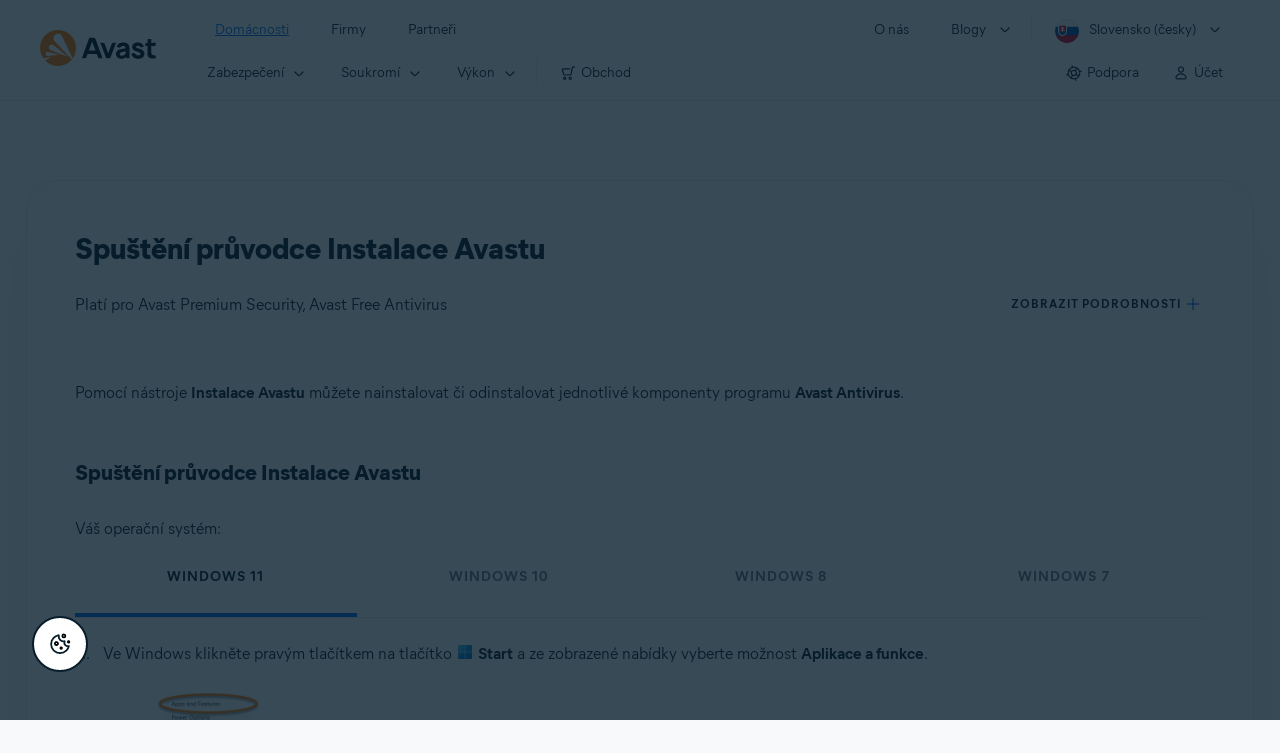

--- FILE ---
content_type: text/html;charset=UTF-8
request_url: https://support.avast.com/cs-sk/article/Antivirus-Setup/
body_size: 51616
content:

<!DOCTYPE HTML>
<html lang="cs" lang="cs">
    <head>
<script src="/static/111213/js/perf/stub.js" type="text/javascript"></script><script src="/faces/a4j/g/3_3_3.Finalorg.ajax4jsf.javascript.AjaxScript?rel=1769197878000" type="text/javascript"></script><script src="/jslibrary/1752551382258/ui-sfdc-javascript-impl/SfdcCore.js" type="text/javascript"></script><script src="/jslibrary/1746634855258/sfdc/IframeThirdPartyContextLogging.js" type="text/javascript"></script><script src="/resource/1744102234000/avast_resources/js/jquery-3.6.1.min.js" type="text/javascript"></script><script src="/static/111213/js/picklist4.js" type="text/javascript"></script><script src="/jslibrary/1686615502258/sfdc/VFState.js" type="text/javascript"></script><link class="user" href="/resource/1744102234000/avast_resources/style/avast_css_core.min.css" rel="stylesheet" type="text/css" /><link class="user" href="/resource/1744102234000/avast_resources/style/avast_css_article.min.css" rel="stylesheet" type="text/css" /><link class="user" href="/resource/1748518006000/avast_automation_resources/css/header.css" rel="stylesheet" type="text/css" /><script src="/jslibrary/1647410351258/sfdc/NetworkTracking.js" type="text/javascript"></script><script>try{ NetworkTracking.init('/_ui/networks/tracking/NetworkTrackingServlet', 'network', '066b0000001WOan'); }catch(x){}try{ NetworkTracking.logPageView();}catch(x){}</script><script>(function(UITheme) {
    UITheme.getUITheme = function() { 
        return UserContext.uiTheme;
    };
}(window.UITheme = window.UITheme || {}));</script><meta HTTP-EQUIV="PRAGMA" CONTENT="NO-CACHE" />
<meta HTTP-EQUIV="Expires" content="Mon, 01 Jan 1990 12:00:00 GMT" />

        <link href="/resource/1631772097000/AVAST_fav_icon" rel="icon shortcut" /><span id="j_id0:j_id2:j_id3:j_id6">
       <script data-script-info="CHEQ Cookie Consent -- Brand: Avast -- Script Type: DEV" src="https://nexus.ensighten.com/symantec/avast_web/Bootstrap.js"></script></span>
    
    <script>
        window.sdl = window.sdl || [];

        window.addEventListener("error", function(e){
            sdl.push({
                system: {
                    error: {
                        code: "",
                        message: e.lineno + " (" + e.colno + ") - " + e.message,
                        type: "script",
                        description: e.filename
                    }
                },
                event: "system.error"
            });
        });
    </script>
    <script src="/resource/1744102234000/avast_resources/js/sdl.min.js"></script>
        <title>Spu&#353;t&#283;n&iacute; pr&#367;vodce Instalace Avastu | Avast</title>

    
    <script src="/resource/1744102234000/avast_resources/js/avast.min.js"></script>
    
    <script src="/resource/1713355349000/QualtricsJSAvast"></script>
    

    <meta content="text/html; charset=UTF-8" http-equiv="Content-Type" />
    <meta content="width=device-width, initial-scale=1.0" name="viewport" />
    <meta content="telephone=no" name="format-detection" />

    <meta content="Pomoc&iacute; n&aacute;stroje Instalace Avastu můžete v př&iacute;padě potřeby změnit nainstalovan&eacute; komponenty aplikace Avast Antivirus." name="description" />

    
    <meta content="HC-BQFzo6kzQvIaSeSqThgPgILFxvWov4MciSVYc9v0" name="google-site-verification" />

    
    <meta content="Spuštěn&iacute; průvodce Instalace Avastu | Ofici&aacute;ln&iacute; podpora Avast" property="og:title" />
    <meta content="Pomoc&iacute; n&aacute;stroje Instalace Avastu můžete v př&iacute;padě potřeby změnit nainstalovan&eacute; komponenty aplikace Avast Antivirus." property="og:description" />
    <meta content="/resource/1744102234000/avast_resources/img/avast-logo-social.webp" property="og:image" />

    
        
    <meta content="default-src 'self'; script-src 'self' 'unsafe-eval' 'unsafe-inline' https://static.lightning.force.com/swe34/auraFW/javascript/ZzhjQmRxMXdrdzhvS0RJMG5qQVdxQTdEcXI0cnRHWU0zd2xrUnFaakQxNXc5LjMyMC4y/aura_prod.js https://b.static.lightning.force.com/swe2s.sfdc-cehfhs/auraFW/javascript/VFJhRGxfRlFsN29ySGg2SXFsaUZsQTFLcUUxeUY3ZVB6dE9hR0VheDVpb2cxMy4zMzU1NDQzMi4yNTE2NTgyNA/aura_prod.js https://b.static.lightning.force.com/swe2s.sfdc-cehfhs/auraFW/javascript/THl4S21tS3lfX1VPdk83d1ZYQXI4UUo4d1c2djVyVVc3NTc1a1lKNHV4S3cxMy4zMzU1NDQzMi4yNTE2NTgyNA/aura_prod.js  https://static.lightning.force.com/swe2s.sfdc-cehfhs/auraFW/javascript/c1ItM3NYNWFUOE5oQkUwZk1sYW1vQWg5TGxiTHU3MEQ5RnBMM0VzVXc1cmcxMS4zMjc2OC4z/aura_prod.js https://static.lightning.force.com/swe34.sfdc-cehfhs/auraFW/javascript/c1ItM3NYNWFUOE5oQkUwZk1sYW1vQWg5TGxiTHU3MEQ5RnBMM0VzVXc1cmcxMS4zMjc2OC4z/aura_prod.js https://static.lightning.force.com/swe34.sfdc-cehfhs/auraFW/javascript/eUNJbjV5czdoejBvRlA5OHpDU1dPd1pMVExBQkpJSlVFU29Ba3lmcUNLWlE5LjMyMC4y/aura_prod.js https://znb3hblkjhhpwrz9k-gendigital.siteintercept.qualtrics.com/ https://siteintercept.qualtrics.com/ https://*.salesforceliveagent.com/ https://*.ensighten.com/ https://static3.avast.com/  https://avast.my.site.com/ https://avast.my.salesforce-sites.com/ https://*.avast.com/ https://nortonlifelock.egain.cloud https://*.google-analytics.com   https://*.googletagmanager.com/ https://*.analytics-egain.com/ https://www.gstatic.com/ https://www.google.com     https://enable.customerjourney.com/ https://cdn.cookielaw.org/; object-src 'self' https://*.salesforceliveagent.com https://avast.my.site.com    https://avast.my.salesforce-sites.com https://*.avast.com; style-src 'self' 'unsafe-inline' https://*.salesforceliveagent.com https://avast.my.site.com https://avast.my.salesforce-sites.com https://*.avast.com; img-src 'self' data:  https://avast.file.force.com https://siteintercept.qualtrics.com/ https://*.salesforceliveagent.com https://avast.my.site.com https://avast.my.salesforce-sites.com https://*.avast.com https://cdn.cookielaw.org https://*.google-analytics.com https://*.googletagmanager.com https://www.google.com  https://*.google.com  https://*.google.ad  https://*.google.ae  https://*.google.com.af  https://*.google.com.ag  https://*.google.al  https://*.google.am  https://*.google.co.ao  https://*.google.com.ar  https://*.google.as  https://*.google.at  https://*.google.com.au  https://*.google.az  https://*.google.ba  https://*.google.com.bd  https://*.google.be  https://*.google.bf  https://*.google.bg  https://*.google.com.bh  https://*.google.bi  https://*.google.bj  https://*.google.com.bn  https://*.google.com.bo  https://*.google.com.br  https://*.google.bs  https://*.google.bt  https://*.google.co.bw  https://*.google.by  https://*.google.com.bz  https://*.google.ca  https://*.google.cd  https://*.google.cf  https://*.google.cg  https://*.google.ch  https://*.google.ci  https://*.google.co.ck  https://*.google.cl  https://*.google.cm  https://*.google.cn  https://*.google.com.co  https://*.google.co.cr  https://*.google.com.cu  https://*.google.cv  https://*.google.com.cy  https://*.google.cz  https://*.google.de  https://*.google.dj  https://*.google.dk  https://*.google.dm  https://*.google.com.do  https://*.google.dz  https://*.google.com.ec  https://*.google.ee  https://*.google.com.eg  https://*.google.es  https://*.google.com.et  https://*.google.fi  https://*.google.com.fj  https://*.google.fm  https://*.google.fr  https://*.google.ga  https://*.google.ge  https://*.google.gg  https://*.google.com.gh  https://*.google.com.gi  https://*.google.gl  https://*.google.gm  https://*.google.gr  https://*.google.com.gt  https://*.google.gy  https://*.google.com.hk  https://*.google.hn  https://*.google.hr  https://*.google.ht  https://*.google.hu  https://*.google.co.id  https://*.google.ie  https://*.google.co.il  https://*.google.im  https://*.google.co.in  https://*.google.iq  https://*.google.is  https://*.google.it  https://*.google.je  https://*.google.com.jm  https://*.google.jo  https://*.google.co.jp  https://*.google.co.ke  https://*.google.com.kh  https://*.google.ki  https://*.google.kg  https://*.google.co.kr  https://*.google.com.kw  https://*.google.kz  https://*.google.la  https://*.google.com.lb  https://*.google.li  https://*.google.lk  https://*.google.co.ls  https://*.google.lt  https://*.google.lu  https://*.google.lv  https://*.google.com.ly  https://*.google.co.ma  https://*.google.md  https://*.google.me  https://*.google.mg  https://*.google.mk  https://*.google.ml  https://*.google.com.mm  https://*.google.mn  https://*.google.com.mt  https://*.google.mu  https://*.google.mv  https://*.google.mw  https://*.google.com.mx  https://*.google.com.my  https://*.google.co.mz  https://*.google.com.na  https://*.google.com.ng  https://*.google.com.ni  https://*.google.ne  https://*.google.nl  https://*.google.no  https://*.google.com.np  https://*.google.nr  https://*.google.nu  https://*.google.co.nz  https://*.google.com.om  https://*.google.com.pa  https://*.google.com.pe  https://*.google.com.pg  https://*.google.com.ph  https://*.google.com.pk  https://*.google.pl  https://*.google.pn  https://*.google.com.pr  https://*.google.ps  https://*.google.pt  https://*.google.com.py  https://*.google.com.qa  https://*.google.ro  https://*.google.ru  https://*.google.rw  https://*.google.com.sa  https://*.google.com.sb  https://*.google.sc  https://*.google.se  https://*.google.com.sg  https://*.google.sh  https://*.google.si  https://*.google.sk  https://*.google.com.sl  https://*.google.sn  https://*.google.so  https://*.google.sm  https://*.google.sr  https://*.google.st  https://*.google.com.sv  https://*.google.td  https://*.google.tg  https://*.google.co.th  https://*.google.com.tj  https://*.google.tl  https://*.google.tm  https://*.google.tn  https://*.google.to  https://*.google.com.tr  https://*.google.tt  https://*.google.com.tw  https://*.google.co.tz  https://*.google.com.ua  https://*.google.co.ug  https://*.google.co.uk  https://*.google.com.uy  https://*.google.co.uz  https://*.google.com.vc  https://*.google.co.ve  https://*.google.co.vi  https://*.google.com.vn  https://*.google.vu  https://*.google.ws  https://*.google.rs  https://*.google.co.za  https://*.google.co.zm  https://*.google.co.zw  https://*.google.cat; frame-src 'self' https://www.googletagmanager.com https://gendigital.qualtrics.com https://*.salesforceliveagent.com https://avast.my.site.com https://www.google.com https://avast.my.salesforce-sites.com https://*.avast.com https://*.avg.com https://www.gstatic.com/ https://*.g.doubleclick.net https://*.analytics.google.com https://www.google.com https://*.analytics-egain.com https://*.sandbox.my.salesforce-sites.com https://*.avast.com https://fonts.gstatic.com/;  connect-src 'self' https://siteintercept.qualtrics.com/ https://*.salesforceliveagent.com https://avast.my.site.com https://avast.my.salesforce-sites.com https://*.avast.com https://nortonlifelock.egain.cloud https://cdn.cookielaw.org https://*.ensighten.com https://*.google-analytics.com https://analytics.google.com https://*.analytics.google.com https://*.googletagmanager.com https://*.g.doubleclick.net https://www.google.com https://*.analytics-egain.com https://enable.customerjourney.com/  https://*.google.com https://*.google.ad  https://*.google.ae  https://*.google.com.af  https://*.google.com.ag  https://*.google.al  https://*.google.am  https://*.google.co.ao  https://*.google.com.ar  https://*.google.as  https://*.google.at  https://*.google.com.au  https://*.google.az  https://*.google.ba  https://*.google.com.bd  https://*.google.be  https://*.google.bf  https://*.google.bg  https://*.google.com.bh  https://*.google.bi  https://*.google.bj  https://*.google.com.bn  https://*.google.com.bo  https://*.google.com.br  https://*.google.bs  https://*.google.bt  https://*.google.co.bw  https://*.google.by  https://*.google.com.bz  https://*.google.ca  https://*.google.cd  https://*.google.cf  https://*.google.cg  https://*.google.ch  https://*.google.ci  https://*.google.co.ck  https://*.google.cl  https://*.google.cm  https://*.google.cn  https://*.google.com.co  https://*.google.co.cr  https://*.google.com.cu  https://*.google.cv  https://*.google.com.cy  https://*.google.cz  https://*.google.de  https://*.google.dj  https://*.google.dk  https://*.google.dm  https://*.google.com.do  https://*.google.dz  https://*.google.com.ec  https://*.google.ee  https://*.google.com.eg  https://*.google.es  https://*.google.com.et  https://*.google.fi  https://*.google.com.fj  https://*.google.fm  https://*.google.fr  https://*.google.ga  https://*.google.ge  https://*.google.gg  https://*.google.com.gh  https://*.google.com.gi  https://*.google.gl  https://*.google.gm  https://*.google.gr  https://*.google.com.gt  https://*.google.gy  https://*.google.com.hk  https://*.google.hn  https://*.google.hr  https://*.google.ht  https://*.google.hu  https://*.google.co.id  https://*.google.ie  https://*.google.co.il  https://*.google.im  https://*.google.co.in  https://*.google.iq  https://*.google.is  https://*.google.it  https://*.google.je  https://*.google.com.jm  https://*.google.jo  https://*.google.co.jp  https://*.google.co.ke  https://*.google.com.kh  https://*.google.ki  https://*.google.kg  https://*.google.co.kr  https://*.google.com.kw  https://*.google.kz  https://*.google.la  https://*.google.com.lb  https://*.google.li  https://*.google.lk  https://*.google.co.ls  https://*.google.lt  https://*.google.lu  https://*.google.lv  https://*.google.com.ly  https://*.google.co.ma  https://*.google.md  https://*.google.me  https://*.google.mg  https://*.google.mk  https://*.google.ml  https://*.google.com.mm  https://*.google.mn  https://*.google.com.mt  https://*.google.mu  https://*.google.mv  https://*.google.mw  https://*.google.com.mx  https://*.google.com.my  https://*.google.co.mz  https://*.google.com.na  https://*.google.com.ng  https://*.google.com.ni  https://*.google.ne  https://*.google.nl  https://*.google.no  https://*.google.com.np  https://*.google.nr  https://*.google.nu  https://*.google.co.nz  https://*.google.com.om  https://*.google.com.pa  https://*.google.com.pe  https://*.google.com.pg  https://*.google.com.ph  https://*.google.com.pk  https://*.google.pl  https://*.google.pn  https://*.google.com.pr  https://*.google.ps  https://*.google.pt  https://*.google.com.py  https://*.google.com.qa  https://*.google.ro  https://*.google.ru  https://*.google.rw  https://*.google.com.sa  https://*.google.com.sb  https://*.google.sc  https://*.google.se  https://*.google.com.sg  https://*.google.sh  https://*.google.si  https://*.google.sk  https://*.google.com.sl  https://*.google.sn  https://*.google.so  https://*.google.sm  https://*.google.sr  https://*.google.st  https://*.google.com.sv  https://*.google.td  https://*.google.tg  https://*.google.co.th  https://*.google.com.tj  https://*.google.tl  https://*.google.tm  https://*.google.tn  https://*.google.to  https://*.google.com.tr  https://*.google.tt  https://*.google.com.tw  https://*.google.co.tz  https://*.google.com.ua  https://*.google.co.ug  https://*.google.co.uk  https://*.google.com.uy  https://*.google.co.uz  https://*.google.com.vc  https://*.google.co.ve  https://*.google.co.vi  https://*.google.com.vn  https://*.google.vu  https://*.google.ws  https://*.google.rs  https://*.google.co.za  https://*.google.co.zm  https://*.google.co.zw  https://*.google.cat" http-equiv="Content-Security-Policy" />

    <link href="/resource/1631772097000/AVAST_fav_icon" rel="icon" type="image/svg+xml" />

    <meta content="HDvQENtB3klaadSqitR6HB5oN6t2gzFY-aT5vaRSdkQ" name="google-site-verification" />
        <link href="https://support.avast.com/cs-sk/article/antivirus-setup/" rel="canonical" />
                <link href="https://support.avast.com/en-us/article/antivirus-setup/" hreflang="en-us" rel="alternate" />
                <link href="https://support.avast.com/en-ca/article/antivirus-setup/" hreflang="en-ca" rel="alternate" />
                <link href="https://support.avast.com/en-gb/article/antivirus-setup/" hreflang="en-gb" rel="alternate" />
                <link href="https://support.avast.com/en-au/article/antivirus-setup/" hreflang="en-au" rel="alternate" />
                <link href="https://support.avast.com/en-za/article/antivirus-setup/" hreflang="en-za" rel="alternate" />
                <link href="https://support.avast.com/en-ae/article/antivirus-setup/" hreflang="en-ae" rel="alternate" />
                <link href="https://support.avast.com/en-id/article/antivirus-setup/" hreflang="en-id" rel="alternate" />
                <link href="https://support.avast.com/en-in/article/antivirus-setup/" hreflang="en-in" rel="alternate" />
                <link href="https://support.avast.com/en-my/article/antivirus-setup/" hreflang="en-my" rel="alternate" />
                <link href="https://support.avast.com/en-nz/article/antivirus-setup/" hreflang="en-nz" rel="alternate" />
                <link href="https://support.avast.com/en-ph/article/antivirus-setup/" hreflang="en-ph" rel="alternate" />
                <link href="https://support.avast.com/en-sg/article/antivirus-setup/" hreflang="en-sg" rel="alternate" />
                <link href="https://support.avast.com/fr-fr/article/antivirus-setup/" hreflang="fr-fr" rel="alternate" />
                <link href="https://support.avast.com/fr-ca/article/antivirus-setup/" hreflang="fr-ca" rel="alternate" />
                <link href="https://support.avast.com/fr-be/article/antivirus-setup/" hreflang="fr-be" rel="alternate" />
                <link href="https://support.avast.com/fr-ch/article/antivirus-setup/" hreflang="fr-ch" rel="alternate" />
                <link href="https://support.avast.com/cs-cz/article/antivirus-setup/" hreflang="cs-cz" rel="alternate" />
                <link href="https://support.avast.com/cs-sk/article/antivirus-setup/" hreflang="cs-sk" rel="alternate" />
                <link href="https://support.avast.com/de-de/article/antivirus-setup/" hreflang="de-de" rel="alternate" />
                <link href="https://support.avast.com/de-ch/article/antivirus-setup/" hreflang="de-ch" rel="alternate" />
                <link href="https://support.avast.com/es-es/article/antivirus-setup/" hreflang="es-es" rel="alternate" />
                <link href="https://support.avast.com/es-ar/article/antivirus-setup/" hreflang="es-ar" rel="alternate" />
                <link href="https://support.avast.com/es-cl/article/antivirus-setup/" hreflang="es-cl" rel="alternate" />
                <link href="https://support.avast.com/es-co/article/antivirus-setup/" hreflang="es-co" rel="alternate" />
                <link href="https://support.avast.com/es-us/article/antivirus-setup/" hreflang="es-us" rel="alternate" />
                <link href="https://support.avast.com/es-mx/article/antivirus-setup/" hreflang="es-mx" rel="alternate" />
                <link href="https://support.avast.com/it-it/article/antivirus-setup/" hreflang="it-it" rel="alternate" />
                <link href="https://support.avast.com/ru-ru/article/antivirus-setup/" hreflang="ru-ru" rel="alternate" />
                <link href="https://support.avast.com/ru-ua/article/antivirus-setup/" hreflang="ru-ua" rel="alternate" />
                <link href="https://support.avast.com/ru-kz/article/antivirus-setup/" hreflang="ru-kz" rel="alternate" />
                <link href="https://support.avast.com/nl-nl/article/antivirus-setup/" hreflang="nl-nl" rel="alternate" />
                <link href="https://support.avast.com/nl-be/article/antivirus-setup/" hreflang="nl-be" rel="alternate" />
                <link href="https://support.avast.com/pl-pl/article/antivirus-setup/" hreflang="pl-pl" rel="alternate" />
                <link href="https://support.avast.com/pt-br/article/antivirus-setup/" hreflang="pt-br" rel="alternate" />
                <link href="https://support.avast.com/pt-pt/article/antivirus-setup/" hreflang="pt-pt" rel="alternate" />
                <link href="https://support.avast.com/ja-jp/article/antivirus-setup/" hreflang="ja-jp" rel="alternate" />
            <link href="https://support.avast.com/en-us/article/antivirus-setup/" hreflang="x-default" rel="alternate" />

    
    <link crossorigin="anonymous" href="https://www.google-analytics.com/" rel="preconnect" />
    <link crossorigin="anonymous" href="https://www.googletagmanager.com/" rel="preconnect" />

    
    <script>(function (w, d, s, l, i) {            
w[l] = w[l] || []; w[l].push({                
'gtm.start':
                    new Date().getTime(), event: 'gtm.js'            
}); var f = d.getElementsByTagName(s)[0],
                j = d.createElement(s), dl = l != 'dataLayer' ? '&l=' + l : ''; j.async = true; j.src =
                    'https://www.googletagmanager.com/gtm.js?id=' + i + dl; f.parentNode.insertBefore(j, f);
        })(window, document, 'script', 'sdl', 'GTM-WPC6R3K');</script>
    

    <script>
        sdl.push({
            session: {
                countryCode: "SK",
                secChUa: function () { return navigator.userAgentData !== undefined && navigator.userAgentData.brands.length > 0 ? navigator.userAgentData.brands : [] }(),
                platform: 'MAC_OS',
                mobile: 'false'
            },
            server: {
                provider: "Salesforce",
                platform: "web",
                env: "prod",
                dataCenter: "-",
                sdlVersion: "2021-05-05/v1"
            },
        });

        var a = new URLSearchParams(window.location.search)

        const kbParams = (function (data) {

            var result = 'no categories selected';
            try {

                if (Array.isArray(data) === false || data.length === 0) return ''; // Check if the received data is in array and if 
                const resultObj = {
                    'xm_journey': 'N/A',
                    'product': 'N/A',
                    'article_type': 'N/A',
                    'user_group': 'N/A'
                }; // default

                const dataCategories = {
                    'xm_journey': [],
                    'product': [],
                    'article_type': [],
                    'user_group': []
                }
                data.forEach(category => {

                    if (category.length < 2) return; // Ignore if first element is not 'Data Categories' or the array length is less
                    const key = category[0].toLowerCase().replace(/\s+/g, '_'); // Format key
                    category.shift()
                    dataCategories[key].push(category)
                });


                for (var cat in dataCategories) {

                    var firstCategory = ''
                    var br = 1
                    dataCategories[cat].forEach(dataCategory => {
                        if (br === 0) return
                        if (dataCategory.length === 1 || dataCategory.length === 2) {
                            if (dataCategory.length == 2) {
                                if (!firstCategory || (firstCategory && dataCategory[0].indexOf(firstCategory) > -1)) {
                                    resultObj[cat] = dataCategory.join(' > ')
                                    br = 0
                                }
                            } else {
                                firstCategory = dataCategory[0]
                                resultObj[cat] = dataCategory[0]
                            }
                        }

                    })
                }

                result = resultObj['xm_journey'] + '--' + resultObj['product'] + '--' + resultObj['article_type'] + '--' + resultObj['user_group'];
                return result;
            } catch (err) {
                return 'categorization failed'
            }


        })([['Product', 'Device Protection', 'Device Security'], ['XM Journey', 'Onboard & Use', 'Feature Usage'], ['Article Type', 'Instructional', 'Product Usage']])


        sdl.push({
            event: "screen",
            screen: {
                location: {
                    url: window.location.search ? function (a) {
                        for (var b = ["ASWPARAM", "aswparam", "_ga"], c = 0; c < b.length; c++) a["delete"](b[c]);
                        return window.location.host + window.location.pathname + "?" + a.toString()
                    }(a) : window.location.host + window.location.pathname,
                    woParams: window.location.host + window.location.pathname,
                    protocol: window.location.protocol.replace(":", ""),
                    path: window.location.pathname,
                    hostname: 'support.avast.com',
                    hash: window.location.hash,
                    params: window.location.search ? Object.fromEntries(a) : {}
                },
                locale: 'cs-sk',
                screenCategory: 'support',
                title: document.title,
                type: 'support Article'.toLowerCase(),
                name: 'antivirus-setup',
                lineOfBusiness: 'Consumer',
                screenId: '',
                kbCategories: {
                        brand: ''.includes(';')
                            ? ''.split(';').map(p => p.trim())
                            : [''],
                        userjourney: '',
                        platforms: ''.includes(';')
                            ? ''.split(';').map(p => p.trim())
                            : [''],
                        subscription: ''.includes(';')
                            ? ''.split(';').map(p => p.trim())
                            : [''],
                        "categories": kbParams
                }
            }
        });
        if (true) {
            function removeUnwantedParamsFromLink(a) {
                var b = window.location.hash,
                    c = new URL(a),
                    d = new URLSearchParams(c.search),
                    e = ["ASWPARAM", "aswparam", "_ga"];
                c.search = "";
                for (var f = c.toString().split("#")[0], g = 0; g < e.length; g++) d["delete"](e[g]);
                return f + "?" + d.toString() + b
            }

            window.addEventListener('DOMContentLoaded', (event) => {
                var elements = document.querySelectorAll('a.dl.external-link');
                for (var i = 0; i < elements.length; i++) {
                    elements[i].addEventListener('click', function (event) {
                        sdl.push({
                            "user": {
                                "download": {
                                    "products": [
                                        {
                                            campaign: '',
                                            campaignMarker: '',
                                            sku: '',
                                            maintenance: 0,
                                            seats: 1,
                                            quantity: 1,
                                            currencyCode: "USD",
                                            category: "Consumer",
                                            price: 0,
                                            tax: 0,
                                            brand: "avast",
                                            link: removeUnwantedParamsFromLink(event.target.href),
                                            offerType: "download",
                                            localPrice: 0,
                                            localTax: 0
                                        }
                                    ]
                                }
                            },
                            "event": "user.download.products"
                        });
                    });
                }
            });
        }
    </script>

    
    <script>
    /*! Declare GTM dataLayer */
    window.dataLayer = window.dataLayer || [];
    /*! Dimensions to dataLayer */
    dataLayer.push({
        'contentLocale': 'cs-sk', // Replace with correct language locale
        'pageName': 'Avast Support',
        'contentGroup': '(other)',
  "articleProductCategory" : [ "Avast Premier", "Avast Free Antivirus" ],
  "articleType" : [ "Basic Usage", "Technical Issues" ]

    });
    </script>
        
    
    <script>(function(w,d,s,l,i){w[l]=w[l]||[];w[l].push({'gtm.start':
    new Date().getTime(),event:'gtm.js'});var f=d.getElementsByTagName(s)[0],
    j=d.createElement(s),dl=l!='dataLayer'?'&l='+l:'';j.async=true;j.src=
    'https://www.googletagmanager.com/gtm.js?id='+i+dl;f.parentNode.insertBefore(j,f);
    })(window,document,'script','dataLayer','GTM-K6Z7XWM');</script>
    

    <script type="application/ld+json">
        {
            "@context": "https://schema.org",
            "@type": "Organization",
            "url": "https://www.avast.com/",
            "logo": "/resource/1744102234000/avast_resources/img/avast-logo-social.webp"
        }
    </script>
     <body>
          <div id="ZN_b3HblKJHhPwrz9k"></div>
    </body>
        
        <link crossorigin="anonymous" href="https://static.avast.com" rel="preconnect" />
        
        <script src="/resource/1744102234000/avast_resources/js/article-scripts.min.js"></script>
    </head>
    <body class="cs-sk first-menu-for-home">
<form id="j_id0:j_id40" name="j_id0:j_id40" method="post" action="/avast_article" enctype="application/x-www-form-urlencoded">
<input type="hidden" name="j_id0:j_id40" value="j_id0:j_id40" />
<script id="j_id0:j_id40:j_id41" type="text/javascript">anchorToCtrl=function(anchorParam){A4J.AJAX.Submit('j_id0:j_id40',null,{'similarityGroupingId':'j_id0:j_id40:j_id41','oncomplete':function(request,event,data){hideLoadingbarOnBackendIsDone();},'parameters':{'anchorParam':(typeof anchorParam!='undefined'&&anchorParam!=null)?anchorParam:'','j_id0:j_id40:j_id41':'j_id0:j_id40:j_id41'} } )};
</script><span id="j_id0:j_id40:dummyPanel"></span><div id="j_id0:j_id40:j_id502"></div>
</form><span id="ajax-view-state-page-container" style="display: none"><span id="ajax-view-state" style="display: none"><input type="hidden"  id="com.salesforce.visualforce.ViewState" name="com.salesforce.visualforce.ViewState" value="i:AAAAWXsidCI6IjAwRGIwMDAwMDAwWjNTZiIsInYiOiIwMkcwTjAwMDAwMExYYUwiLCJhIjoidmZlbmNyeXB0aW9ua2V5IiwidSI6IjAwNWIwMDAwMDA2cXBMTyJ9cw5HdcmXk+5TJM0hWVOWeFzwTyXOHW6H02qMCAAAAZv/X0lZrcLeNzEWHz31R9kQ4C2gMZ0Z6QIBEpKubfH5ULl5H/I8OSjs35jNGAXOHMUcD43DAM6mDnAJiXqg1Ix4+8c3BOb88IlaE0xscCfSvDkoRIf1z5zicoFWK38eCjtFkJNAIBQb12QtUZUwgfzrzcYqkCtuwALkVZoA705tafoVMKDilUTQ5+6fDDRr48jn+/D5NftqbJ6JydevR8gbboJYB8Z9R40OYN6UQp+U1Od1RJlV6b4cdk6GWoeMMhBNGL3IDcWwR3/CRkFzmOZcFAXtSTl71Nww9N8Yiy0cTPWSrDBrAV1tJou3bjhAc+6HgnacBiGHBz3upCZcJW/[base64]/ZRsrSLE7et3E19pnowQd+DaLf3BjdpWqYtF4eccN9vKVOullGjcsTHdkzw8s/DIHBvAeiTDadq7xHTfsO7CkEpSxRo38cXgvyYJCdgoFHpWd/9a3gZGXdnvwu2/74XayqWwI7IUfInN2ASb5UI481zo6biNPRZNgpyqshMBH8/mTQZz4HUmu8HcoUSLQx1DfBjx7ooOR3RaW0OguzN+02u0jRceCYRd5bLonnSVI6uFNVQ7eSlEsgkEylTmazIft7IEpgejcucTUmb7q+MS61K8Kt7d/PioLbzXlMZ7tuLMLm/88DFTdX2bfBOVyi2SM9I7qImeDjGWvvSGJdwppsoM7IUYUgrzmg0Wr22vBIUb+G/Mvch8rfpWFfL4CO6clcCA6DzkmhEb6AYRTxPosM/sZcL7qAMcF4SOPcaEF46Zv8+f0AdADCLnaWgg33id9wybdI44rDxBkyO9Bm+IVu1Ebew1kJmKbEvnFen7XEWsjL0yL8qFJrCY+FHKWL8aoEXTX6Eaub6ykGaOpa6+vG4MCjnaPxnlv/+itmNN175/izV0C3AQkV6p0PAyM44ZBHvkp2CtY0SZ46YBl6l7tH9sFlUm5IqhGWgBIgZrFoU7MlunpJ6umCX0S/Ud0FmHxiazaPIjHfG58ERjoPXpMAckNjSXAwuijzi/TGFzbqR85T67tfBsDLIsXO3ljRl2BBxyvmqIKnXrg+uigYoSvKtSfGC14lpMec8GXGYT+FjipYYOpaZGJmEfi5lYZQHKZyC4MIO8Fzwsxpo5cVps+8SI4bqb68Kr0SrJSEJrB/7gG5V86uxN4iCkLRJBN6vK2n93duVKqC6K0dMgKWY1zZ+zMye+9zfVbCM5dBCTvyQuA6nKnIHGjxmWyoQwAVRf31eEDtWzh4RtvdW5elRkTP88+Xvs23W9bAapC0Wy+czUy8lC4OzqkglAbcn8PGcWGIb1/kJhK4pq1CahkL79EFfphy7dIpvZedP9QespPyIiQXBOlXtrHwrsbYygJ601L6fVpeZ9IDCZyWq5APeH5FDJjPtebI+k5k3Dh+sncRHe7aYm3N3w66z5oslug1wFUcsv9P0YtJgyF7rEm66MyJx/cx7Q0/kIWCvqvAxPCWdWyJ46fS70SiwDfz58+yoY48JOR/grrNw+tawi8DDKDaf/44xGl9PlztD/10RaUJQM2m++mCX+ygLINggV06ZFsTjwouDj6p3Vr5PRpjiPPmtKzU+Kv0C7cv+Pphj52RW7y8G/GK250E3UvXSe3HAYYp9z84lxSUlwUFDGSrop0sSxYVU8U0tLgOokSlbcc0FByikycTBQAf6tjDGVDD8iABdj8AfPtZP1p4qo60JlowLLXFU5b3gSkyBNn+nD91SD/TKhkhA3pPuA+3oz168CsIt/slxnu5DEc3pDyEc1ggeh/YzYPRK5Fty/qojYQf1GPOnGoat8OaA/DFJiXK5vJFK4t2x4apuPanQq+qRG9fH8tQzdxcP/4f+jk66HJr0MhVagghlqCX3PCywzpWu8KGPjxBBX6icCJ+4QVFAiMLuxrf/HSRzWKs2kYXfAX0IffZ5/8jQZBmwHzSHTcaNASNg9t2CUXPu2YHWh7eWwl3mYQ4xMFgXwxFxBnBJzum/laWH+PyQBUqKYhclLPj0yqKymPMzPpuDUFqlBvhrjwMUGau/74RnUSHRx0hbHx4TPDbWVn7lt0iNWK7n6sN4xFeXPZHd+3V6JQKTcsBnuQSMg2k19Lni+6BxlqKIyvKD7i0E7cMMo0OOnpTOS4rd2FGlceMeRpBQJwDlkrlJB52F/JOT0WvDStBucgGJn3970FTr62vHebiPOL3KpDjYgJeJ7O2ujpHYIdkoiJ5ja5JHFHVoGaIEUUDvMmX9vCNJxGYHj1JJpg+4ZLMrcsOq8olbUa/STAivbJZL2dikULFEFslivTJ50qVF/ju7q3IDK21AjlYsiqa7Bpq25At8AfkuOoXAXzc2H5xiJ+k3T6uVxdj71ULvxsONzIL1lRfw+PZUnU1taXsZx3jc8tjlzuWoIuhtqjoVdfmI7fKroYRpK0dDQuBBwYAteAg2RqLZGHzhfe/+OtM2HPV7EWYevAE5/Yk5DXoTRW7aTzu5H/inOR849xlX00H/b/KlVcZBDd1p6qug98q7kYNYO3equ49bN7h2byY5A8/kjy6XrSzYgUvoySOqlPQ0eKau3ga9Sfzh84G4SBJ3cu4mR2QMZ8OIbX7QodjgLNQ9gT73xWnX3XDa99d+Zdbbdy3DNgiXXtPf0bVLf1T0CPkUbeezq/3djX0IHPYdY38+vGVTrkxpEcdQShUpidjmuGNIIEQ2w70V1FvR0BL7O3kv/LJnL0UWIo7wJc3Y1xTdiW6PEZuEYXVKvCYQUtFszX3HNC/Eevkii3JhHrUt3sEupqXD5PcLX3yOyd7M00sUcdOV4MyUeOFLOMnTqJ7OAd3C+niG2LKxzNgd5VFZ204IMRsYsfaO/P4orFSFvcswznsrYkFe7EYrVYYppzAu3cnX9tIwBBVMs38tQJk3KDpEjnOgpWvumH3IO9AGpXoaL/Et0xnClWj4pxMJTCUdYP/nv83pAVq1thPdKGHkUYZsPnBKyz+KjEckR3h3Ot7dieWJAWGXmgs1qILvTFK8UR5uaG+AwkGtDiJz5wJZfC95Ae/T4TKycKor62f2XK4Zi56pmyWvQT/NERj5VXVYEQu71IGpeXnR5ltUcR429xfRYNrdJF+XFuU1EB4M/UfahTKDLHXHegganlpb7/r11tfz8cj2rpK5a0Uq++DAJOYSMLu6uiS+XNDl4tXCZww9LGxQbOXR+IAj8cGWJ/I3YYnIDmPlCCXTRo+K4V+9wjP6TBg7x8UjDl4jndrTKCnhMg6koiMbljVBh6x+SqZ5fV0KqBHwO/Mli0coXNS7R2FILnT+m9psQoGktLWtqOEStQWhK3bjKcRK2P43gaqxWmeECzUsTgBca44S11LN0+eJpGTDU3co0KQHLoIZGyNF/OroRccUxfqZQl4JNOG60CTPWFGxKq0YWg2SwQ3QTgqf+dQkkh5C+sMGJd/[base64]/QSLCt3qqctvY8i5eROuEWKwvUrBDWcGpXa6UYoy5yNntLEY5IxlTwEKd7LfqP7ZB6VUAhKUI+RVrBZ3yXBh3l0bu7u4WW+qFjHzraIxh/MK2zCjdSaNLWIho/yvPlvQ8rrHQjDIHjIfL++VcywCYqk/YInlEBO9h9oqV7iMlEtaFpxXLSJOBjiJLc6HAwDXw9FIRgegYcoS/B8x6yjrXeNPHb7pnhkL1yyXNjS5BDJOOFLnVsJM1r3Nvs8qR9D+/6zku8jfgPMbsB1Ulwsmr76zEuDh/jB7X6hRpRNUDdwVW/LXt3obc1zawwaB3dgEb4Nm6Zi2yxr0LObJ3n6hTHzu3AnWC8X2SuA7Egn4gbEcAysoEqwU2aB3RYISM91KnuqgZI8bHYlP06QsTy/zW+Jb+Y7B82RVZzKOf9rybuGAgstpCAlxSNo9FgWC3Z2BYcUW4k+tkiyjlv4dkY0AUDAqtgmw+kGD8MOARhVn/ifJo2zcFbrxf3UHhlKNnQJSCmmAONoqx6ACkGhyETJhreNnJ4ue15NbUvUbh4HXekBir54jpJSqB38QuAUuyYjcv3Hw5I+XOs9SR/PcEYWyGapjww+eHtaffctfVrk47ybwEi0kDiLO29drd6tSFp7rQvwncfvsH4dCCMAGyp/24aNElIcLili+RS3ZBmUVBLSosg0xDqqTUWgcAGvKTgf5ZNxOmI6n+4qfoDsZrI3CY7l9+TXjUrdASQMD97sond+EfqCLIpdVRxzyar2DMm4nE5sFuknB/UpzbEdO57S3X+wY4DAez2in7jSrtl9hWzxcbn7NukcQVbXIUd6pC9dpM4cwPez7fVvAiZ4U5pPq647KhhlypThuHncGftk5TYdlS/KZdCA1k969zD8oyvOldTKrjBU7R8yKoIIVY4/ufesLttLqhNT4oa8mv+Gt4RzBD25V+Qmg2y6rzrK2zGlxd3BJEIHv41yD8ZmDNJtSLuFBhihudGwC8C1Hl/vPev78hX//iE5Xh22ioXVv1vT0I2UAFxTeqkiyaPXsocqVUH7ioRWS9RCz8qWoK8/[base64]/vHIxjRflVOUbVyV2Z6vrFpymKtwg/Osc3iu8/STVGPmKmd+y//TYwvi/24V9m+YjWVprkixLqJJKGmUBgzxmtfOALo81DWbHM3/y6PHjzDOXYJzjBuTIDTV45oMbRqW5OBDTxnxIURkMxajALgriG5OiBrY4vQ/g5uiSVqf73FUzxwFSTFP7j2sy/wmxtaGg6veMMj7nUp2MMG6psdJs5KKWxRhHWxvfzyXa8+Vir7KriKHP8hxZS4pklGQTUHF0WiVATypDMdHwwvbVZbVrLPCbVKiO+0QVypzlQDNYMn+/Ci73Grsz8c2FuP5lb+JytiAYoWOhYEM4ojgZ2UF6YQ96fUXFebdH8aLcZrOzAdcJOaC0N4/ys/66ZLm1QviCEi5D/nkzAW1lKvw1i+Q4nYIl1L37Sn1B1v8oWWpy26Q+QdK8ZW4lhmqniJDRMG+bSw7/fszF1JC017eps89qyuvUp5STsGHKk2PHwpDRtRlgBN54C7DGYyezEwZE8kL83iKH8JZ+491urfq3uzarNq4y/a4XCrRWQOdwfybh6T5XSYO0uMrT9vNp2QnS50VOTuRZmRzoBOD7dcE3c0IMrA7lEZMLsrk4f4Ht9ND7NyZq5KUN+Ov0e/RPgokKXVaC9Xs2VrQW0kWoCBOQsEsOECCXxhSV94ubQkgkB+ChJIdGrWdTDVN/wXXZ1Fhxf0nUwqow0AiQRzkjdTNyoKjbhadJnj7COwbr5CYhALa/[base64]/LG+oRllfKqJnc0gGYopjQy+mNmlumVg5r05UspRpcTjKfYhUzX2U89oV3kU47YwQu8eYiZSTfkNI/MuMbp/JwuAOhyFl87T4/NkA9dbxL1/NHJaVZIlA2VxwaVPkbJl7Ss3rxKbfJ/jUvRrpO8K8lBoTYQ3bj6qKWGHs/P67zl7GQh5/ZvUrUk+J3SaZaqdx9vzSthhzyPDqMCI3LF8AanaUDyhpp/Le8hYVTufjQTRZ0D3gUKA55fcQsIkFPug5vRDH+4bEWclnFx6IOC39FLfPUtcYN0JA5xPWk4b40FkdsJNtzhFaO1xJUJw87ScsIsWJRAsE75BvnA/MjlchzKe4YevtE/RlxQbxu6Gkj1TY4ncTI0HjHLGif1bkuOkoo8/fN4a1NLek+O6+dkXHfiRoLwz8J8cdCdvapT0S7K7wJvfFCuM9//FPX/FRcekZlmwHP0XCop5++u6EoSj0H+81pPwgsMP6nWx2OR8eTeEmCpn2yJ5huiaMmiGDiFakUGSrmxC4AgXO2zufc5GoLjKx6OlTZzqpiZx38uU1c/i5SZJLdf1XgGcVfT4o1P8a8hO/EGpr0iytvv1tYPIwGlek4AekpFYE16uk5Kk/giHosMhBXGYCoeYNL50ugkreaWL8Q+g9Lp9urYx9Ickddub0422jaX7y2POwODw/NhB/9uPmevhIezTHOpfX2piSgNIymNgmYjFiEyYQ5xgydInlmA0raeRJ9QwEzcm8/cInndK85QSP+KcexkY5ic081MV4Ie/yr/CuABPoNfHXCWVjvWTZzZ3LoLofZwGzfA1jmlGHFECAfNS+RhCob8l5z4542mUwdQUB27MPNu6xyBPUdezoxW2WOn+UaNDJAIgaGmy1eCHXY8UueCY/L71hZ2h7mtvCkmLbZhUB63eJdAA2kfFoxWppI8U0vmpt7UGq/h8rC2mGxIEGNy73BspAHFBLQg7pZvoAbbfv8+UgOmYQw0TWPgizQk1hZN311o2gEP3HmsWAXQkFfXOXvSniaTSUTyL+UChZO1ULZ4F2jG09KQ05rdrkFKJ0Ccwx9DU+dDgHRfYYfp8JZRYq1UabATIlkTN1x+kS6xCYrX+AMWOFOfPLFwZRGPVkTsfNDNm+Nr/H/lccK9QhJACNqmy9rV4LHhC5IqSKBK+RxnCrMi7HQofuiBD+fgOPk0k39JdPwKnsPECAKh2GaG+xux7QlWkIFVkxlxCSdc+3ENKP7nEQQOnjMZAT/eKxI0NgUAKVYdYIoTTqfv19CjXqYmY4X0cGMAQHvtLawILBNjdh+h7m88U4hzONgBWM+PNBsw0UeKPTPKy5zUGwSGnCO7K/Z62b2OMKWzGPyJTMnrVujAgmbVP/81cW9aLMuo4/vHRvM4LlITkRcXV/q3wfPeHgOBmzDm9BQHoqxkpjFcKAzbtOeSAis6GsoQJHFWG+68twR7owSJkT7VBp+LQLKxuOXuty5iQmXvh/uoUBIZawZPPnc18xpHzFtdLMDPb1SlH1HmmXsdJ3zthm+BKlNa+FPDHwCInIXbeSwKPedhRxo1EiWxaBl5Fw70Y7Cpi7oCYaOMeLU6F0RUOtRFP1248N7S/r1HrRqzOBdNZP/M87j085UWe3wBZCWyUXdu4ALVdeJSdLWLrlS825wCA01nZlqsNDwxBoX3ELGGldSXLT2BZ8yh8wbiXQxKLAAjKHPxD9rN5e+tRhhCCoB9Yo1fTngO7gfrgNliaYWeZ0d3wmaY6mlnA4Y6BqnGSHSk2HdVjyquqggwr6cQyjojGRO/LszXcCIDGzj6jBbVZrZJmVlNoYo648ClqGlf2FMN1XzZ6seKPEbxJH1k+uBIYsrVR3/cHsg+iPEYk3JhaHbbjN6o83nDYICJjCP1pK7OYuEMiEWm+pK5cBQSIxRljIGHRGQuw1RcsVuH4yOrMsbRjPh3JQiVcpGNR7Scm6d55/HdIkGU01pf3nhWkwAIuiQF5fHkAvhptNbRoBNW7912tFm5DWvvWDS4GD22pDuHhno9X+mFC2pNueHaRphfm1RCccB40+Tq0xU4I65OP83oyI2lHaOaehXvP134ZCrCcrhP8zQ/GmCBXXK6dqwPS7wk+U0LjM1gH3r1tqubEFbrTTqEDGOtZq4PoZK/1AjNRl19o5dpQmj5hHstGLei4n1b9zX/HOwqQfL2UfIJQPBCe9SQwzBYbLARijRE+HoS7vUJh9KhGQHhwBArWz1Pd+loymXqcOCIq4av5KsoK5Se7v2GnBhqcf6vKdVU+pC4ZwbWoT/L1w4CKYJ4lBhbm5GfPspMwi89O9nRV2K2stZut3Z+gjl4bODLJwl7qQUQiv9huSYB+0CbZB2XsnRM0jvhXGzGoHu9A58ovK8JGShqVwfGvY+aCnbDxGrBoB64hbO3yRnCZ7/[base64]/ZVt+mOxdDbYAymW4Qs7ev6Vc/6fObdgszpriqqyD3rIvLctmZJIX72HZppc0zapvA28V1Jt/[base64]/yAenQFpeqlom7Fi1P6yyXSSvpET9VbCoMCcCqelQrzLSL7sEZfdwh0KfMXy4qk00V0D9ytOZPkiMFRcceXi6KV1+Eq7/vFbHVw/Q2JsaD2FrEXI0gKbsIkJDo8PMRxKPZy/GtEYMWld0hHmCUc43+XOhE3X26D4MMuFiLR34C30M8K8jPjtuLgYiLt10/GrnOJvoLxM+eMSL+T5bJxflQbNJve+aFZIYIOtNF0KHJ8gI6Y1qgqHYmldM1ThAY0YVA48yvO691C4QGcOvWZUG7FyNJvleh3hxuXdYUQwqPhzaVfDPKpZ7+0Zntm34ec9BFYSc2qtHouqg7rTQmwGnXc7QBbbDkEv8PS/gMEP3vxi6V18ZUGhx3EDRPdQ//9zVKKrWX88SGDWwHsxalA/eZ/Dd++2lShbv48pzBgrZl0snO5vS9PqygMkFTI4ffyQX7f+6ilyFez7lT2z1gfjP29iV/Fa//[base64]/f6hox/CDOxSQA78l1nOxKUX7YTjXyqxogUf3rVZCPre5V7SHQxG655uMxoYJii5a25EoopYtHlgd29BQNdrsfuvzHGzG8c7QjA298kRXLdNqsB1iB2iFLL+n5WWul82d1Fb77KjsDBm1H7AmoP8MF0TUTiCJn/mybm3gAs+sthY3aU1YubZox7yP03aty2kmRVOk9Ylnhv/uQRXuDPodu5iU8hB4sL0k1wdt0hQw6dGa4IWOAeHBrGeU6Y4U4Jeg2Vm82lc9zu/a1BrM67W9ovzo2lK2lf7kH3BDoJvG0KWBCpIbkjzys2XqnR9/hrS0kZOzQ4S0aDsog008qJw1gGWi1nTkxixwZIGNK++XOQNW1NItKpYft+aSq/3eBNi9pVcQkA0P8TGUelaDxrjAR5zi1fcrK20tS32l8oMJd28BIcKLQUyDCSjlhPnUiC+6IrI2j3DMrc88bNvOPFEnnFwMiIRMIquI3vrJ6KTMTO6aulO1GFQIAwJ1UrO3qdI3tXBD+5aP+1XzBBCGNqxIqk6VNNlENUHVmyqXL5JcKGIiVxjAvzyc8d8NehTmufxR/+bFumrcFiq4JVx1b0pVy4AFrOxGkEGlSboSDIUgsleMJ9Mn7O2qSQjPUclfIiMZx3MP4LCtNxf9hNTcIIZyBRhSH9bkbO1G4vnMIyCb4qVvcfMi36XxmkFqDfuVDaduBeo7K6As/VmTRrIEOXYlo4FO5Z1bdq7pDzD72BwMjx962iagD8JcK1HGbWQKx1AF7xIfHic79knck8XpY2UXWUPXPVIzpOJGS2ft9JQVaGfX0NLTvvoJ94JXKJLrrX0LswpFo95LySjgpjybO0UwUuy4z/XFMjb0jLw5AuN+w+so8YXnyj+OXrGWheYFiZDc7IVLgELRbi0k6hxO9PMeZx1nVcb5Vfrw3Xm9znM4ez1Doxovred+W+5VTUm7FjEi1lxofzzqpHV43zMzsyNWG0v6ERM1NERHDb74Y4oVyBrfn/2NASNQej77jqtHI9Dtx02HDk/DrouFA21UVWiCbtuCBambNk0s60enmOoIeqiofL9CaZYy1I/[base64]/zINzDno4tFiuBVIsHymsiYz97w02iNDDtU8oiFxeR86Gs3LJY+mPfedBQNvqZ1CjvSn9CJvyPuYzUgZjhKGixuLbdznrmte2Gpdj5gZPOgIHPK1YZfxe3OrihRIrzqb6A7TpxF+tGcQVKmQR0ucho5uie8t6/[base64]/4M3PZG/ERsATeko/l2uhsdbZsmkbHBS5jz4/waJIxy1kcxp8C4KEwN5Y8t0EGbP5Z/WtP5K3o/JikNu95GULMSTF8QnWwooF9ZD5KAIdOkk4CmMDpUzSDTQpvg356WyFb0r+HXSYGYNQEkN0SYoBBdrNpVp8TJlObMlXt2I1seJpzrM68wKwvS5kqkxeOWQ4J9fOHb9XrHg0VYAo9ybtCR7o8cTyAa01sfy5O3TM8umUXN2Xx8C1vozebDiW0nyGP5VFru0/6K2wpc4zo8oQf60IZKb56uKw/xcfppZnN+Omml6K1DDID1rw7+O+bzfKtEA4qw7HXbNUTfjyktgwrIEQvcftxE2HCv4YOVZQoD+qJmD3k3WdGmoJeAgOSe/ha7VJ3OazZkv/6xEISKFG1YaPVQBSZ/y8WiTivho/K7Mkdri5d9okb0kuvq4encgLUKZ3JDR4I880/GlqpKtkj5FGs3iI47WynDgRr8N/WsHYEl2PkyFa1fkdKLjBDRpGhXs3r7wlR3DKpIkquSmhFDo24PMttz3XNjBrjR+y1P1tsRlX9jgz0mahG4b0xAUMz/UpeHy7Sz7S+nDJlboUGx9jgWqnWrOibwvu8ihq6qN7BFDsaU3Nq6R2BaBh4WLVT/sbpeSCuFz2j8N/[base64]/r2tdEsYwGAqFZepF+j2CDPQjJdUTlTGj2dIFB0w0JOuXSBxr4T6U00cxi3Sb5QH8uV4YnSCfAALSyZf32EzHcokaIfarUtyly4/pehIEPFeYd702fKj1PVqbXALpXIsfhls78c1pHrjWmfQ/CiHSQInT2ICtfls9NWM8ENPLckWchrFat/orn6wqB+xyyvX5vJb5irNMhT2nwMODj4mIz1pCf3fDB7ohPLuiZz+kPpGQIWEeJk8KxOSqwqGXvvPwr5QlO+hzKWAH4LVkWSaxkG+oz1C8V8dm8kVuDalK8P4DJbQrkpQXI/Tq2QCwHPv4iyOf4tWGgls85Zzk1mZ/mBvKB+F0l8/5YmP9wgieMvr4KY0b4f5X+kzgw0K02lASyI4cq+2+GJ8wb0Z78903c9Yg4i5/ZC0SeRG/SXAuYGduAu7C6K2MkbrcfK+EYPp3pAvjCg4aS7LKWXx3tFlMMYaOJ6DccX5XHAyHaNvXCEK4L1E/RRFPAGshty0prs3/vf7ERdDnp/[base64]/WS2nmE+zRwJ7iOLAn7JEgGRjgs8nv7I9wEm1w65irWMKggY2x4Msg7YeCxYiK/aykey/WJbWvZiBSRVE/skAJjAUcdT5Cc7HYbJ/qTEAnfW1syPzpUCTIsXPCdA+QykzS1cVTk/XhqIzji0X1lQPcYgVL6AdPOT3HWyphQOKxgxuAbkCNxdmkIvlld7K9sKXSR+23G7fpbb4gp+1HO9pbJv0/LeH97V0k4HqkT+HSGAuThnmcJ0IHtbcwHrWrQLeLodv1JZ0NcRcKg77zAJbCELjZK411ZQwEGfeIoR8KuHGLlRAGVArSQ1i7oEiAPnPIuVmSNo1zckRkFapIg4qO7nudIQh5iQqwbkscLFl8pdzxIBQDDp/9VhSiJ5O3q4c64fhEOBKWkWYlZizl+KlxlouWme+omabdDSp3XnLoBoo0C5exXcsho6/qsODdyK3GTieNCptYnD1ex15JGUyMFCE41ZT1uZU9l/ou6QIXVC03E7xsO4yWikK1sjG0jR7fpAWTPerwpz5S0Tuq49qRXbOrevCHgQn42pQMCsnT7pF/qGEAky1d7HVSokuuJ+qeuMmUm72DiT/VjdjNSCscsHypAkejSCDxY71S/KYqfgeuSsFsDmsWcWo2mUglloXZN1xySZk7dHSshxYWQdVZaMp//3xQs4vmwn6aqlEFCJ9bURjh9w+/Ti78EGgpB2anVlGQ2lDnqyGvfMSa+A88NCyCd6CCL0dNEfmcF2Msw+BYqPvNrO6P0j1YW0vQEtmPI7x7NRQyrO0Tco/tpt3anYhy3YUGhixlCAEVNIMR11we751M7htc2oscJjn7onQ4hj9NWFE9SzJWih2nrN2Rtff8TpPJB5dYi1q/xtY8FjE/oh+CvIiT0DDHczlSX7aOH9sxlW+MGCw0YcepkCmyyFkPIFDrM1WKaA/UaxLcuRrsDtvnH03hj84pe7rh5SoE0MUSqG1u6NUSBFjC66ky9FUftdc2Wh/d/7k1V/gp/g1mUzJ4BdrEiFswCSKm8NIvYrOx98FRPf7pmcpQpSWCG4DryP0U/LM7KJ16AEPU2UbdE6T482HJ9LYWp4of9Tha2pUVHQEIjLpeXFnIYR+yZxfPvdt7HF2TwgbySbPJxveS7hal2nI1c31CpUmPxrX5f7a7MhyggJ727PLc7rRui9IqQVY8IANDa6K05uiBai1a4c74lrSPXLhDrKI5kD+8JYYR6Uw/FjsiVXlCjqTfIkObGsP7ZhJsmZO0YN9fdfgWqNN9h2k1/odCakx4t+p23IQbf/AtwLLiUuZ1c0JfDyylqvDWzyTcED+ECPaHlF4SF3PF1zjACTeY1Cvq4tJDxbbAUe/FhweHxXV4zDbQUADKE12wH6+vpMAe5TxdKcn6QvPS5FUJ3caZeiV9lIdOQXBqtaNzVWPWB5AAt6/bGuje/[base64]/6/U+Pgq150wq96fsHrrLrODppX9pOE3MbB/fPodh1+QHXNrk4kaGrFfAyfQlVfBNtYxQ2rt12tKtRIJvSLQO2p1yi5EZmPgrDScLLXkYoQwwSniY6GVEv85OU+AaUzHoq4qwiKeb0vPwvNq95c4su7hsNFGmAjozQ10OpwlTX8Ti8apHivXjSsOa/[base64]/G53GjPXKuoVtErwwNmBBhJ6oLgB4y8vuPQsUEowMIzg6EwZn/DffTSDHsa+jIbOOse4iAYdvUHq2t2NAYQXaf3LHPRH3iXzqtBOUIP6gah/9LfVn+5AdeN58VkYAuVCOHwU3fmKf5kV522KGO5ut/7YaTg6JCqXWbL0a1bnU/XNboqVq1ONa4qmTmA9DBcOKP3e5vcPRL5pYNMXs8e0R99aJ/5nsAHEbuFXjLwFGcDoaoFt12h7kuk4nUIW4kdTRdj621/gz7iBrIvn43e8e6LrVclzQW2WVnMXYLT5vZpjv4enDUCeLWzAmQAXGx4+AqdYLVOL2xO2Sjn+VKvwNov0APLIvAV/O112kjiWUVnPBeohae+x896tg6IbP3QJkNB6jcMh7fYcKg+/IhN1Gtk3c0jXZkm5Ou3bLYTIEilqP7W8oihKTUBx2UHzQbzVU3IXPxk4SwZNCt8vuczGWxngAcbBC64/Tk8X6+W211OjIfLUfCUNbB+XZASI/a907xRONKmCsH2pxFT2o22tQY2Avik2up+pD13lEcHPnMehFbDLWXAr53XOW/NIIkYrQgsgGYGX54nQxhIJ2X8wPnFlavXc8ycVscti92ljjcU5AcSpq4J+HgHGaLGaql/yTxWQ8KNFgm+vuzdHzf6h9twg8NmSzGijegdA4uWQleOtGn3MJzlxci2kjmjoQBTtIUOqOEuA2WBcOdn6hlw6dtgNXvZUGtgYgShuMLmM/SEvO5kwEJW/guMRoPteQgWyeDB17VwHGbeALNB0A2GbjLXBcfKtUi2mz5bqsEUGWMQxY1xMEKkEuhlTlPrJDBBq8buOLtmBrMh0/xBQxM4mGDP6rvhC504oGLpjxTZokkpba1uKjrkIP7VuJGAIVgXj/JsgqyxfYpIvdPRwtYF9K4iVN9EnXiv7Rchj7cMM4+3hmYXVgyGSFynQ/0FTxnT1l25ARkjtmBVj2OyCl0A0zryAbfNsi6vWhXUapK3g4XyPADjd0oNP97IBDkCAGJGrYm5OT3ETQDlsW67/6vI9MxmrJaTXTw44322l3yn+f2Kvugulanf5amJJFy1z7DWRTE2pT9NbUtnW/E4R1TFLv+InynFeafYcjQzS26TLVi1iTAHGWwxj7wdCEWPe3V4DlBYfDoRsvMtKrwDeoEhYWOa7PpSWdRQ7iv0f7WhtT//NTT3Zqv1WOFl10pOL2Kf/74tAncKu4I+/rgTacqTWxiVkFsGxORQuDGj1Zl9h67BvH6939bjUYr9OdJoVdZvV2ui2/RoPYAYaV27gsjMHnKXKvEYCh+WJrQu7xGuGGpZefzhDGR02q+aYWjn4I4Bpm2DFUXeUg3hZ97pMsnAMk/84R+1K4yPXzypOrfCpOfWH2VFf9iDa6YGp5JJuXm9joiAZ7AOMFykeb7/ySsKL4NA/UZ8/q8R5bhYlpPi18Antt/o+d29ir07uKP9vpKsHjRjTiooSoz5Nq4BwndayCmjdAjbynukrvQfqcAkNBJH65thwPq5dsm/rtKQgeYI/RogLPCWAPoIuQD9Wr0yKNcstrP0jNUq3ZMH5eN0ijRcPKFrDKmHE5XfKpEQeTTIAorximm4ysfpjEcdnGtGAp07i0srzD813jwnnYhSJQtEZ0dDKvYqE6Be3vPPBnLcSsBEZdVZw8qauiB/5nnRMTVM8yAeflAdqsp1tSVQsybK3I0NHRREOoyM3RKVtJiDkXyufflouYcZWQbieoDnBw1E0IrjMuGp+LAmTSY9DPl20DYFkakGc/jwJe2+/aLRTkV/vG7aFaCTqncnRQ28TOdUQt4wNnNk/Lg/2vMuLOmongdi7gIheOreNtIhUE6nkAyTIUowxUiZXsbPxfdScBK//HvIfer9NNFInrjx06bQB0XomCtm69NIKhh/vDnZx5mh4Ryf0jNvs2KSj46+Co64ueN/Igyn514aRzWavVtn+HX3eUNVa8DKAaM6Lq4p9kDCfvFSliptuZNwQdQeZgEGiUQB2p0guv38MW2gHHy3C4HogEL7XTs/OZ3RuBnejqRcvGSsGfy7/K69axuqvEBGuxBwh5nwq5VRufwuRwFxT3ls8jC19HEJNJCga9Psi3fu8PbHSD/8/ZWrFIa0qooiOPFF1JwN4gaIamdHEhAkhZMdYoo5aVxFnj89s6xMT3OMwqnPAlSdG8EDREonCY0fSyHPawTYk4YRG0xl9dEk1A11NSlwbW3BtIT/2Y/iV+eDd1ZDpwLqiQkLqKZHdGm4/5FKic29Axr8r+3s2RZZWyb4BmuuctwSvxWE78w+gCm0/vSP6vDVgetHTo4FcDEsGagGWRatw1lXa71aawCKV3GIhi1E+K83oXymmNvCfDdUUwibYoLWoAn21uFFBS5z9fuMk8u/7zctK2H+TMPYp2qv7TijgFqrJYqxJHNytdL5btXum0TOObdnViqsvH4hQ0LcZtQhQoBTcpb8S+IgsAIt6u9MJ8c3gXltJRPUtCIPO7AMLamUB4zwuehhArCY85M4u2Y+aoOl7TTieCG6/[base64]/dyuaGm9jk4ooekYVOORhTrDDlTYehH2R492+HeTNnCYd8k7qs6sT+zKbDSFrzyS+umQ3BHZ/HMQPuVt5ayUxPden9SrrbI3kCRvMpXr4BDtY0Eh59zNc75xFa1VoyYXg9KZ6JWdomTeIdZuoONALOT4gBpmkK+fSZdaXlwqukOoLn8+6IawCY3+J2+U5GYnNa0sY52KehYiB0goM7D6HOw1TLymMORGvqAfXar4IkJ3jNWRy9EmoBCik0pdjpxuObHb/ebG2VSDnarIJRzXeL24DJOSHclhz2QJUYD2VZF2DEV6HxukPk5zaGF2VfiYg8vRVHP9KH7sHPbXoRUAc//+hNRtBdibseV7AAKJ1TC29Lp1QBPSZyVq13wGynh+GboZU0CUMlb8AMnZc8GPceM2ova+o5P99Out17ZQvXezYdgpTIGh4oiVvBNDGeriZmn0t1Az70B1BQ+aMb1onYK5H61m7wMplRFIT82b4AnUvzhA9AtXcp2Ci+eFRjmuSG/56kHOzA7KAA1K8Hw9/qbeu18ZB00866Rukeu2pJlPYZT7TNMd2dK7XUAmCM0QUg0HEro6sT99RJVqqLB9fA0h5sUsQdNT/jF/zlpSdzkPMkXphGeJy27B6zVuBpWVIxUYV9z5IoBZcjwJJtSq6pTtNm3+XTmcwbMWWcFXsxMuZz8bwOVJ6Z2DCRXYX00H4MWeKwasSs/K9/UZqgFZRuH0CECtg0TGRD6QX9NjcgxdlQqCAAqRGrS/zd/qPFGKbWta9vZVwCjXpRCbPceR6KnNLY8jaCSt6D+VkkqUejjOLqVVAq0TWHevZtMgGIxpUaRTB/j7KzKUhrXbxSFa3zMxvRpVkyolPbEvfmC3xEt46QUT9uODVIpl1g4EKUBkisAktqIcZw/30a6Is89owj5WFRx3eg6WZFbuA9KiEDWc6lWI6xY2Uhk575wzwifXPzL2DFjlTTgZ/gZo4jphEpcwlU8/SVzWDSTXgBdCuGD8AXBpc/i+w4s48FsLFgc05o4E7t2LvwpDTa8ot5fhT2Ss7GMrmW5UyUkFDxQJ7+92nayCuO/mOR120w+yjSJC5lezb8vVr3/q7j05T+f1Sl4W3xuC5MRxKbiiD385VskM+N5tLpSnNeQw3dOTDnmlvaSJEX/FCrYQvtwg6xjnvjTKXBVoHUAVHUP22w4Azb9/MYUYo/41qfLMA3ozRyy7RuFglX4mWhdUSBS1vCzK2VTJ/[base64]/VJ8fIBTy7a2ikyj2W0+Fg4mqldvCxFBOu9tze9LOM1w/g9kXTwCB1iZyYn2tcedzDyqZhHgg4FB0alDbGY0k+j796+4yemjo+4qihfHgNXlG9aZcLZgzCSR3ou9/+CfftUwAr1bA9JEAuWQ90EC2RK8bS5X4sxCvBC4UlZdezvE47tJQl7x1cxr3yBf0AVnxGNgsFKF4t6AGy2jVHjm/a3WwBPJyk9KvhqqIiaMpJkE+XI+rEnJh59C7lLQ/up7oCXCnK03WqKU2OLtNCZnpdDvzY2Nh/bHv/YfnVZydYbCVuUDUCRTB48Q2TDP7TM9apko48lTQuQFP9JVlCsYgE7IUl/nD2uX83+LZneklonn5o8bmQF348sHbDL6PiZlPJtFsx6CqthDkkwlCJ84GODoYNqPZSYYdzxb7LjBStf0D3tHZFSwAm35B5aSYfeNXwOzAWQM+E1+RC7/KCm+5iTcIOawrxmC02Q3PmMC8WIKypFphvjk1rmyjY84ZwCUSRwk2ij6WeF4vz/kr2HoZ1Lt3ZMK+fE68z2COVDha5/VIaOAHrOND+f0iEMd6ZkOZSnef/cNJEKjC7+CSK8JFmPDVu0jZ0q93KJHKzIuDR7DbhvJC+eCnJbiQKoJUsiAogXQmCTC7lQcZxBOM5QubP/uHjW+QdHhTP+4bNWFp+XHkbDw2r69+L9kAXomqJ1MwGPS30vNmq/LnqWg61fRMWXnnb0Qz5UGIID1/R0AWMOU0xDdWSn50q8idHMcdKrbg00bDXfMegz/vxGhl6Ek7CZz2F/UiSsXNLgN/SUuH5QlLghuYite9opoZnVyXczkCmXACyC59jd8qoTpaBZEEUB/DTqehIomjuX1dXW5QdoEBmD8S7g1aw8msdramhUlgF2eY3hCdqT9PcOH+OMdj5jL/G6urZDiswVgzkpwXLjRr8Z03l3OIFfQooe9BWIvEudHHSPti5i/6+oJTu10Zo1sYJAFSHIf6sXt+ZXcuwqiaKtqAjTzs+x+RDnVovI7RpnhPCW4jnNiWpZQwTm20dUpsTThQNQjdHQbUimI1fgjlgQVgHHyQnzGoI00iPrmBQO4eFVzyMxBwygq23asZe+SrgOj+JLDj/aGUp9NLcpy2VgyxnKOb/eFX2XCJ6DJuyvzJXMyXqE7+GVEMKYq6/1jBEw3L1igT7DR2fRDq294Cq0CR+OT9AMr3XLKPEm5jkILhFVYgS2593DPB1MkJbnmag9qNWeRD7M/KQdVcfA66S7mawKYhKfFWgxZv54SjrceQwkjbX1QQSBPQWZl0AkwVN3Ij2AsIofzIIrPVUhAMmON8hDjkrk0PpRJxQfmwC7CizR2L+g++4lxWbxp/xH5ZkVJJmU2JYG5omE7gPQemF/J1pTngqGwtoI6sgAJt0xzcO5FzJQeQofKWNjEc4co8g548lg8693Zgs6IPuXqxWAO2OkGmhkAJG3rob1dm939upBJ+Oo4q6dp6V4sqwDBScy2Y//ctCtNgXMAfNuiudOxGGQ5Xj3DwO5kxYFOvn7DUu2ZpetbLxKGu89oBIDDHBXBhC89jXY0/JuDTTjI12EXY/ZhFS2H9YdHnUT3dqK9QntertEpJzRAu05esuBuSQg4emznileI1S4atxbFLzHTlyKlke1BgNfl46VApGUGQ9OjnvIiJfixOKvd1+djxb9bOb8ZuRlX561X/FxV5h+qKtMUlBpqUGMJ9WACO/Yf3fIzTmmkKgfg59KAIpqh1oRZwLPgJpIPRrLaY70hb2Xgfkji/cpv0BL0sErDmCazfUVcSg5p+u3js6Tuoff6OhsCyxck6BIEb2ClGLLfbgsmr+pjySHrMpUw5a+2cHWbW19dFZqUECypA7UoV19IL6iHe8J+jteFHIV9hK8h6fwVB/9uIqpza0UblyGkl6ysqGOO4OHnN9RutO+DcVrVNThbAxQuUJlnNH4eJN5Q0G/0SANf4FSLS+iINdJGs6pXuDV3wy9luVNny+Jh9P0VNHi0n6mF/PrZkZOYE4UoYo135jAMWWp9/KCBLQIhvl/dNt/B+1KRDwmYjsWlG7O5wyku5fxSsTDKK6leFpTBaOUaXHXj4KFbeB/EvOMfX5HiFvXAvG19oMbPGdgWf9qpMEB73lahKC9KkIoADHnyb+lkqjn9HqK0MqO9l5yWe+b1NzOluJoP87nZgIMybxKcZVd074xqF5TNbX3A2/Z4ZviInmJ7aQTkPkY/CKDCEALGVY1ktvXcJReuxXvwKYmacIKr5idzrlKW3cSGZgnm3DAIwruYMvILRh+Oi5AIhCHI+oqDCgcOy5oEAgzZgVdh/Zk2zy1WjlJYJ1N/bhmDvyOPsX24ypP1IwO9UCjvq4lA5ayLaroUWaaJ78DO+BNfzst2tkzuZvHtmqMW4W5qzJ3fjgLNwCjjR3P1tdI1H330zhAgvY96n4BAthv5nGPeob/chiWhQtD5nAdwQB1q/Od/HSUtbJ66CCBozOR4ubrrQDKsXAeb/61eHRpfploxvGKadYsRyV2/pwKo/kdWjLzlc16i4fRzi4UHt0/VAQIiGFLm2NzzSN1XG51XvEpC9pn4T5pBF5L08k8RPt3/mogIYMoG1l+3vBodgPi4WGVb9JCenDVRR9qLZjfyO28+1u/T9U6xDl16XG0S1TyvV3uFJT/FJdLa14ON1YqtVVsaks7evkn7XagBka/JQ3vygBRb0kDlrfPEcfQm0aBv/ZOxd39eC/i30UOFStduoFWneXFOY6y9lOn4Pdp4tEGItV/VYCBf8kCVX2M/RKjQ513dmuZs9coYwPcRo63qs+kONjVrwtMJyW7M0a+hlgycdpHSkc95X8kLUPNWvgwnO8w2D0wqy2oLDhqtCHuZcy5Gjvkcl2lGi90jCtlqbox0voTFBXrBKZYyLg3WhDSZacNTzfZtaAgaF19azyU0QPrBzcyUzzcYgn+N3RG7bRRA0H/WBCLxSQb0LmlULERYPSKNHJlkAxnaaq6XXzpkusOOu4qH8tAY7plgFFQs9u7gGaXzenJyUQLeuWMMELy2n8cebzGZAHD0/MA5LUnlYFLAdFVeB8+lEjK7GlzKJ9Z4TA568T8LLMG2E+LM765QvZZ+cpdtje2VL2m1Q9TkiWkZdJYRrDv+X9dcpiPCSE4R8ffpu1XEpvyCVm1v6rFUsVnEAtvSzsrNCrraQJPYrR49cIibTDJae8mlAILSfAbOvBn2hvjhyURDLudCW4zEtoYFZrVkEJz6y+5St/eWGi3D7WAiuw+I/mAoL9Sk7Qi3xkkPITwmy95oZFeSpvoN1h+jtl0gCRcwmjS5B+iiaOzc1xzXy9OyHplS68SEAAcAJW5NPf1SEHvjxv7HfUYoov23hSaFy4MONz9eUcyAzViyu6/GsjV1lxz0P7BrywwuHCUlobDytuorZjsiIBeR52XkQYtigJPE/xKiopvmQxp2llCz1jWvEzuxOJN0swHrFl1E9JJDl0/jo5luNY23GQzshJfexBEQ9c1Mli9E9wpdie6g2jQ9TNpt1JTVueNnxi/jfn/lXM+zmXuFUqvdG9qtxhkP8Js+J5ULKJGI6nzavpWAm0Th5kMdZ9agU87MJRt8KPneDtJa/YEiNSNvvke8muVh56doaJNx4gpnaHC6SXimXPLrYBnE8jMZwphm3DiX1C2BFQvdOVwapyqC/TUHffU4ExjoFtom85osi4dwCWsyHR3/v1hSAf6ZX4yaCdna1A1SEo79LB/[base64]/zzxK7fT/Ndoiib5MCmdFgN0tJkBWgW/x2z8Ce9hF2cqYWMJr6ZO0hv4P8zS6z0/4L71Aa6RzPNcOcduZzc+PF6duNjQUiNFbDrGvD/Ocx/1bqna7tmYnHV4rwBc0nP2aBJuVXfkXcaNzuEJa+rKhMh1JCYNs4L8Ku+T9dUmPokIfZwZhGqvFZSgDFUolba9ErUkRAsgU04Y7yqvXI/fv7Y4zLqBVLAW/a4Z+LvVGD6Gi5BClOYWcjgNzB8m1WKtRdZ5Y7+oLrVgSxNQpnB3Md+iFR+gZm4GElsWj7YlhZXrvsF5uSZ7bBVqjU8hfD6V7xUGhDceju3i4iHmJmb9M0VumLhCNSQOm7sTS7GD229yo6AyIQ16CVIyL+uFsRWOE2FIxjt81o8raAAuIbz3oDrXQ5NyV9aF8myU/LRdQjCWHxdkSnla0d6caz/jY3H9LWqYGzUnPF6O0yeUiUXWWhAWnYj7uKQvqZZhR6PLgBxGbbkjhJWLlmBO7h5hInG2H4guVjpwl6xcAyJsmHY7UGgne8TZtiDdao+wt6jyoNu0j87OiokRjYUeGaGvQlz9faOyuiMBlL2uA2lJPJMrxtldpLquM/X/t2B10BsI4U3ctJms7CvE7GzGIgv81NfMwjvZK5QITtKhFD5hZlopoc7oEtD9ufNaZR3Rg+QL2smt+22M8CPZ4qmG2sMkT5sYFTT5fATtxBhoBynHlNSY6ptnOUuv6jVqEOLiiShemGIhqEKhhnoHHLmCRJFqq2Xgok/3mwkwlyG91bLZy/pj2l/tHO2xBeUUnzMvvQd2r4ZjeYPE23mC2FOyjc7jpN5UBr5vaTKImqaBH/ef2QSJYlCHT1GG1ghn/[base64]/t/4zpxlCDCAnQeCZ/5fT3OANdYh2sVZXCOpeId6+/[base64]/skutH0xf8oF3cxf0Ex6B5rwdeLSdqq3rhohwYZw03JsZ4LHYua6b2jFghxN2hzgBS2nBz/D/gGt+nC1YTiiYHOTBbNRq4G7X5GemtBxYhgFbtQUF++7PI+5UF4xnRo6ohzEjrBmC6KP9T6mMcP3cJ3jhIg0gWiciKh3FhauLur5NWHw5OieacMpjWhE0W6Irxrtc+V632XtgoVcCrFyMx+63fqPjBaSM9MF/Mxhg4woQDUV+aWm45GNFCQIUtr7eX1DhEKBXkp+Ft5BTGleKsznNTILU8qME2Y//x/0DBX4r9dj/cq/fL2MWpoZtpGUVqONemSrLcmeg7kEVa8a5VI+vyJ1RkTibphD5XYr9wJLQMKjPQvUK1hD3G5kTfukicB+psEoBEo5AxLkbB8k/i1T5rr4idpwaAwGqe003LPwDBuk+r7vRMH/cbmwykq6i53Hh//9gJMvje3LfMZV0J60XQhwWPJd/H71IyPE+BSBIeETDIFArZpS6ilwWyHdS8NZYaS9y2KnNaRiVt8HK5IjI02pV2ZXPUi13KZoyQy7grjgvcAQwyn0BbzZTtq0PR2FiM8qLwMvLEWjr9BdXVka257+ocyTNgWPMrQ/GkpfNVf18oO6fIpe5Mr6ynmDWIay4GXSl3gK/nZuLE1OERkaZBGruL1niB57mrJVwyMUMJoCubXnldFSJn9/3/pt2DmtWDjaSdfrxg0/qIlTrlNX+WdLBLrvuEtevG3+6Ou4LiumniPAoc4hnHJpGyruKawK3d2kNukhYHwj+LZ6Z3yZn5LMJuHL91T6S5dYPuWHLqNu/568C5TUZUdPeOEWvRfGQQYSYdBwtK85JaAKdfpoq2XUNaIKNx+oH4tJKUFwU7BfY08uuBBzxqFvVXkh3H2Ml33nKfQlNaqP7Vnhi2Km2P2BsZ0GzURlxb/JC2r2A2qfslDAM7T7WdSz6NvLWR5ueH1bnAHf2qM7yj4VaqP5U7tKEBmI6jAwKP6qmwiQsX3ULMSHX7+rhRPu6vK/CjefjaF5KITaWlQBUQgeo/jKdt5drHy615L3LiQxaSX9s23/OpVcT8mP5YT3PWUiOYOwkd2VoYHa8WAaMVq+HBDXVDCbQfweAPs6Cx/oPpQ/z8lfBdy6BAtle6zwppsA3UAh8CyFsz+oyTiW51fAdM6qVZ4CTQkpZeDvkO6Z/qRGufLpX4cSinLqGepr6ud9aSJfTV740G8ixApaI2Up90rtMSb3oXuP3mpwCjnxPszmrBfkOBtTzGV/vPLwbzv9NICPCkN4/Zk3bWR64QeTvlPnmfrhqRs3C2uyjPLK1CMFuS8bnQfLIVA/y6Eyk6JmdaJ+ElCpiO1UdeO54TsO183Vi/1hfJmID4ZSbBKhzWSHqkIai9FT3xWVq7OQVddWXdJiym8z3fTKvipqjT2hBdO2QKRR2X2w3cxtBnd1ywt33E1p9bostgi1GzfmpyikR0LrJkTQt+BNoPxvTtZE8CnSv9Efbcso8nwoLeAIXAYqxPZ8do9IsUJ723tboj7qef7Lgr7J4ibJv/BPqUgfoGzfa/xUt9URMetVr+P+IC0HNJlguzqyanKPG9l69SiVw7h8hC99jCmnCZb082Klx0qx+Qd3J9/erSZSeb/N/DGbkJQWS8a/AfJxwySfj7hQKjcik8XvAgWbFuufiAQtwgjGLpyvBuaUZfoB5nVIZNyUSOrQBfLeZUuBV1mdxr7ff4GPmaXI41Y4M+Dx527S/[base64]/JwqSx/9tEW16It35WfIIRoZZugvl/DU1LYnTHqqRHFDiNgWE9kZkF1hYgZPTnZK8kXCp+4qRXvec4+BrXdpN/w6rUlf991bA86J+Wf8wL+Lbx7fFD8SOEQ9qeCXaqerDxjfxLgyzhPnKfZJxGZsqkCcR4l40/wJ+yYVdJf9Icrm7jPFG3CaAgELkN6SsZJN5taVEu/cl8p6ry8N+FscIeZd+l/oZ5IoctttYHJBsx7KEx5oyqwnhPwnlqsR1dl0SrJK3lVMAbfpLyLp3iyfaP9WHmBtH6yjmw7nJxlIwtELk23APbvSWYJco/ufsv65DfuL5AGRjqjaBhLtDrv6HbgSmKCoi9Fq4dej3ChoydjrWrd737/vqnc7H8HutXVYr3FO7TPLIww2u6OynzMHSkTJLEwsn0UUf3chlxD49pefdeScP+Vao1hONMN4xm1pJUo2bLFMlBTFhwUkIWxSDuT81gUvpEb42fXRqEijTYoC6A9Z52PpVneuZ7MBPYge/ExVXezeLLfMQ7v6Td9W3417Mr9i/RV5n5fQQTk5hf9oFrV1eiW2PEyy87H4u+2Itlw9rRxzUDibxTHayUvX5jVXcvDsA3zAyWkHa2D3hlJXOaXFZ02yO8Qtdaw7Dc/LwRVM4FKmdOXnZOp3ofy8sYdM+HKhnXsiZ4fVlihoWqMCLCSacTJqEExJKzmWXVkQ95dkslmhtK6VJ/HOluFL5vq8HhlI5FvTXWloUZp4DlkHQAhEqeQW5HbohOzmOgu+UIa/OnvtoEBm+PT8+x0BDORDQP4qjNzTUet2oHaLkvBL6f6FU9WBSk/YJEtjkMuryVistW0q/7ra0+bL9MVsiCDoHkgLDNjF4m4UtU1iDinDR9TPq7/+sAOIccHxaRKSdtP1GmJD+ZkEsyfGTIf21lqYQ/BacUaidCjHjBA5P295lW48ZQYK5ld2G2U/LVjiFUwIrkB0LoLRgCyQz09ah86BImqhpph6g36zg0UD2sztpUO+bjetZ2+gX1EXklFzSqbN8q4CmNWX1h+2jPDoIdsbxsBFwLqORH2mVxb9/MWE0z92QuOiEbtvKyeFqz0FZqnR1zvNV/o6LH7n/gJT2uwXft83BY584FG2agH3mTEd491mMeBrxtXjDWXhF9vfOGBCBhcnW3CNrU6zc8f6gQPd3vSND6oKhyjZahOngDgfCauP/mx5fGIoRQiznMZeRf2xCOU+hvgY68nKNZW8/rmsi9AsLa/S7HkU0OvygNIVSl7AGeBpIckj0Qk7eJekEIruCrCQYyZ5UsAnBK8gCaHw4KOwFp/e7FQS9/xiE2aoVlrt8Z4fF9XhKn6f9Lxi77T/NUxb1hX6CbQpE2CM+szCBa6gD1TzWPbep00PkFNbFL+j6++I3xq1xUTq0ikUv73x4k4B9e+b0QRDS8DJfmsUdHg3RA7tWrLWVXW2mSGRZBWeThPqEyKX01su36K/RgihPkbtQRKTfBgN502cedNcDmWW4/FFrQdhKLM+UxnwqnYzeL4QN4+6JD/w9mzHaR4uGF01px1Xjv/l073+HHCPIHIgeAG4+tv0RbSnT3JAoZD9L7sKkg6qijOqV32wBICgUEkCzfeQdm0JTvYdqWEALqaFbseZ9Fbefns+niG4SXsn/3/cy20UGbZC9PLRO4qv8tTyTRjTsM0OhOuAMmdR57jT/Pd6VT/CyO9WSi+P8GDDEFRjU8DIOQG1WGZAKiG/yKdFGL6nZJVRCOSUcJ2dOzE/u0Zm+Yq1MSOKNX3ZknAA9ips5Pj81/h28eV0ghsUdfA2Hx1S5lIpJzDDaJBEkPFk5H7AHORH/lP9p+NqDr3nqpmIVoZI+X9HfYyCQbH/HrHCkgurDQhl6XNwXpE94c/kBI5KD0yjivyoa0+qcT0llqIdP6pqRDHDPFOyRxag8yckTNRWkjxtvnnMCcLNK/221taCOE3mjbaTefPDg8yj2tCdJNHk4mHvW3cyOlr8AO7f2ZXjjaOLKErooIGs5bttJPnvok8waRbaGFxdMNoIa1IYH4a1ttqv4/74G08hFoRc9NJXb5LPtOYav8lnE4IYRDH4DOGCNViVEd9+WQ5Fjbz4o8FYTWrnM+EfNnThuib2bh6Ma6EqLN+b4How8BKrLQvz5BVImOuI6OJIRdX2NMpC9gb74u3WPWlu7EZHGvaMuJbRjx+h4EFLyB6s3j+Rbj7MVKBea3NX4r4zpBIdKsbfUzX5yfZjOD2Q/HZERpMntEV2LcnQ7415bz+yEewg4K5p42N26E1PgbLRQE3eOWw6HyS2bAwWRExuQRnqaXeRQkHsa3oTA3emeCK+0oPoHEz6v5KRlG8pdw0BZdateeQUzR4504+2gJsNs2EThleWU/osJHLNiTNsWV5UTJZ+lZ/mVr5Mz+bk30ExU6oVXVKMu4GznvpFkrE2K0Ov+v3ITNpofWCcFydQWUnIFxX6Bv/N5oHjAaGM4EgXYrVvdCifRY/da37EcUKJbtxtp78+CzJa8+ncFzRyxbHSC/KJsOgShN3DnJOxuJSIsQTdvLc34uwBdB/[base64]/t2GwmJa3giV6DHA6zN7+wmRfwleWPXHWvhKoxdrQhSnW+ENJaKQmoYJtXDH+UZfrVdAJGIWU2+74Vpg7YQqrG7Mq5W1Km/smY7bx124C3sT9v5W23rfPzQI/8pOqs+6JoGY7jZIAEumEQ0gJFWmNYHBDLRec5A9eGSyZGYX+BBdW9wP1CcORKVDYoBg9XDlVJRfhTPv/FOdAHf+CAJaQbr/oBWlU/8O+vvbwpQGp79OpSd2MezgCykytnbmZCmtuQ+DNw1m+WekU/1wOgbqWr8JrSi27nkL7olDoRPSyeVmFh1rd8AdUYHNMWbQPK1Sk4jY/[base64]/LGRx1E2LFDZ6NdtVuZZo3JVBa5//AcbmxaFGvd8XJHpUN5y8wNzrW6qtqywEegrCI00O8CEcrp8P0+CdO9zk0d1z9hDLA+X3T4YAJrmYeLr2tGksjJWb2Z5UGCn7PwXpW0VFvhS1hwpSugVBKCLJUMMyi5VpvdGzA/JgzZ9szqjCGxTplisQPRNaaB5PGl7sfe4j3ITVKP32oFOUsHZP48hKgZW2v4187QGOdp8ODyu/hk7PQu65oyBtyQOGdjuUQmF6Q8voFJt8zQHoIMNqzr5IZreJow9ddm75AQLTZU9XYwBm/NJaPlsA1BsIb1SJNCUNkQmamiGmAYr1JQ3A9G5w299hREV9Qas96sKCrfvUmt3wSPvRE9kG4ZNSWpFl/yTG6Osfnuekwod/fjNcuFr1Ds4BwMU/FSEAbxexUCRKhke8jUXtaVWFImSctxbrTjV7OXPS5h53igQflMY+dsddDrhyk52XdWNkpinpHhF3+3JGY0gF/[base64]/6sxgOa9qhIveU0+iCkRtRVaY18FWtE4lIsdnfn05AqZC2A3eEmcArU16OZEJkKMbxR26C+TQjSNznaLjgonXouCmSH1L8WzJ5O38aEWmu1uPhwvKQIs/J+1adxTCC4nR192LHpGl/Hg/s1uPytNk8yv7bUtUJ/FuubmIFE2jsz0SKWa2erz8kikDSH9doquTl89GiwuxkwFNbIe6yMUA6yoTHUjxNx3n5tyLvw7fCc6a2Dd1vSFE6cgFoUioF+wB7UfUP/sFkL+gt7VZ3IQ1R4fjyBPk9Qf1O5lLLtM8z4sBd/RRMipbw8p80cl3ito1DVAteinx4CO4heLCmn/i0dErSmdOuQ8drp207qRmE9IhFpIF7qtJ6FrVt3LLl9bkDcyormGhlZ6zOpaS4E/ZwrzBtB2WlEH5cP4t48s+ZdO9D3L7XxD0q9MRDHVgJEJrfjOylB0TjpRY/utdksOFxPOxXZUlU/p8kUrtXhZTmUPB59zSXE0jVax1zcOWjujsIaVgoUWbuU9PwIxy8LVlbMooVi/84ibsWfmSZMDBGtO8o+BplP8wV9g8oyMBcwtQF0ygZCQdYOfbejeF9HcsFPwHq1uR16v2dQc7sb/tTt+Xrtg7HTrDOWTSc7zcIoujXNgJEGf8tkhUF7Lu1Eu7TrI2++/SORjTusZk+4Tju7XR4HA34InhP8NxDYDoesGKNC2RKS6tiGL03jHTeiyyJD4C1Ua4mhsZ8s4K8Opdk581/iSfuNF7Da7U+eOnv8L3kj8Oh/siWJ1ZSbGgUc0OvKoEp9u6ow4kvpnre47CuVpjbpjsv6VV5n8RnjL4uxkGAVn5i/hDzycQVHxThA7TuR7Lb49UKz+56phUs0mRLWJ5RdL69VV1Oqf2V4Vx7eGehwlLDfl95nCBmdnFt4YA5gVBOxkOu04M/sRC42HjQDfkpMq8MPxDymmYl4GYLTqI/RVFOjnYxxZt/FhpjdRlbKQtz9b7pdH+78sGwgUGuY+m2NoEpH4iyYg72qNabfyIX16lrMZ5DFMtxrUA2Z6dWGAYSVN2xaxslFFAaEvHr/sl1kMpc5/ijgisVbngb2tCNSmdq/24+Z/bZ0A5eWkSVu1AnBCrUAbcB5IgLRiERvQ8GGbSXyjHvFdlpl9ZOfGzuv88TNf8PipGA6aHGSf9G4BoZtaZusIHgM8fW3j72YbRckLBTp2KHUdX82E0SBIG/SA3rO7XG9aG/E7YRUv9aVkDr0GaazJATr/eg43CWPyQ0lIusxNdP7GzJq66S2FEMJi8iZvkeAAZEWXk67CQ05p3TwjuqlxBzJn/[base64]/PyC/zPYHKBClsST+VBaxZsvF/DiezhK8eaU6sddAqAif6O+i25uwIz4eeajnu2NUote/t5pbcux0kV2utRUjnYoR7Sc0CEJgNCRSnayQR+7b2yTLjWpZjMjbRIpG4uTfzCqj3bPEA1INgfG9Gx0ihEaCDT4KU3mQVZiYv8zs3+nFF2JBtSPPDZ0CK7YSEp8MDH6ZhOyky/kby3VgZ5Btoh0TpReY1tWgW4kYRHNgo1XNXK4jJ+22nE9q7iuHwITOTJ8GABULmHtZY8q2rAiOy7EGXDrqcQtH9F5006/sgciznDOnsc1+JlI3RTQ7ev+d5urTNqVA/fbQdLqAkcPvy1bp00TLyyNUixdsrKNR2ZtT9sy04MsrVIfKuYFA+o3QYuvUUtqAyeiQdv8jD5lNI3oXOlG90R8Zno/Z+/f6e02yFf+W7z52a7yN/RPE5YKdSfK5cGnnKM/NHUKFxpwWwEHlgGcFXBxBUB34AVxrAeRAcKCIN4fEEUm48OipydMr0pn0cV+z4vd1WRp6+sTIWGGlAA8JewwSr7KVLTCTD4QBYWkErtVpPVbjJ7CfecHo6EeneN7GgaD4im5ZU23OAQgfRf26oAjF/nXTXl31q6OblSfARE+cPmyL3vXexsDZPMPq27UFpvO5jAeFuJsZW41rAL2FbUDI7WOaHLo6ZCF/YaWoQSA10M0E2pzjguUefDScGN6Wkif796jBLTP+c/WIo+UGyIgpZINETixfFgJ0aSqQLpAOO8bO7fPPR6/Z3qZWOgzvnZw+H40/JXZ7FLoF3WSlQBEJMdfbvRBt+L9H+N+KqESSh4pJ5YnQUWdrQ9XisYwGi4Gl8nyIue0y5yP2J1Fu3ti8zp3MhJ4yp/HWU77ImzyWlkByvwdxpQ1aCf2kyteDWC508x5gC3WNjos3mOtKVvMTTeiwQdh0jUDj5XyO8q7TMe02/ukt/AGpWBMxxtdydPhLfocsJdusq0WJ8tEY0skqJMlZR5NaXd2ie0/OPIA5PcQoi1Q==" /><input type="hidden"  id="com.salesforce.visualforce.ViewStateVersion" name="com.salesforce.visualforce.ViewStateVersion" value="202601231951180000" /><input type="hidden"  id="com.salesforce.visualforce.ViewStateMAC" name="com.salesforce.visualforce.ViewStateMAC" value="[base64]" /></span></span>
    <div class="page-container">
    
    <noscript><iframe height="0" src="https://www.googletagmanager.com/ns.html?id=GTM-K6Z7XWM" style="display:none;visibility:hidden" width="0"></iframe></noscript>
    

    
    <script>fetch("https://www.avast.com/client-info.js?fetch=true").then(r=>r.text()).then(r=>{try
    {let t=JSON.parse(r);window.sdl=window.sdl||[],window.sdl.push(t)}
    catch(e){console.error("parse error:",e)}}).catch(r=>console.error("fetch error:",r));</script><span id="j_id0:j_id44:j_id45:j_id51" style="display: none;"></span><span id="j_id0:j_id44:j_id45:j_id54" style="display: none;"></span><span id="j_id0:j_id44:j_id45:j_id57" style="display: none;"></span><span id="j_id0:j_id44:j_id45:j_id60" style="display: none;"></span><span id="j_id0:j_id44:j_id45:j_id63" style="display: none;"></span><span id="j_id0:j_id44:j_id45:j_id66" style="display: none;"></span><span id="j_id0:j_id44:j_id45:j_id69" style="display: none;"></span><span id="j_id0:j_id44:j_id45:j_id72" style="display: none;"></span><span id="j_id0:j_id44:j_id45:j_id75" style="display: none;"></span><span id="j_id0:j_id44:j_id45:j_id78" style="display: none;"></span><span id="j_id0:j_id44:j_id45:j_id81" style="display: none;"></span><span id="j_id0:j_id44:j_id45:j_id84" style="display: none;"></span><span id="j_id0:j_id44:j_id45:j_id87" style="display: none;"></span><span id="j_id0:j_id44:j_id45:j_id90" style="display: none;"></span><span id="j_id0:j_id44:j_id45:j_id93" style="display: none;"></span><span id="j_id0:j_id44:j_id45:j_id96" style="display: none;"></span>




	<div class="navigation-mobile-overlay"></div>
	<header class="js-navigation-bootstrap header relative default web js-navigation-oo-19798 navigation-oo-19798" data-cmp-name="cmp-header">
		<div class="header-wrap">
			<div class="avast-logo">
				<a data-cta="logo" data-role="Nav:TopLink" href="//www.avast.com/cs-sk/index" target="_parent" title="Domů">
					<img alt="Avast" height="36" src="/resource/1748518006000/avast_automation_resources/img/avast-logo-default.svg?orgId=00Db0000000Z3Sf" width="116" />
				</a>
			</div>

			<a class="reader-only" href="#main-content">Skip to main content</a>

			<button aria-label="Open or close navigation menu" class="js-toggle-menu hidden-desktop toggle-menu  bi-nav-menu" data-nav-mobile-toggle="open">
				<span>Zav&#345;&iacute;t</span>
			</button>
			<nav>

				<div class="first-menu">
					<ul class="side" role="menubar">
						<li class="item for-home bi-nav-menu" data-bi-nav="Home" data-first-menu="for-home" role="none">
							<a class="category for-home hidden-mobile" data-cta="home" data-role="Nav:TopLink" href="//www.avast.com/cs-sk/index" role="menuitem" tabindex="0">Dom&aacute;cnosti</a>
							<span class="category hidden-desktop">Dom&aacute;cnosti</span>
							<span class="text hidden-desktop">Produkty pro ochranu po&#269;&iacute;ta&#269;e a&nbsp;mobiln&iacute;ho telefonu</span>
						</li>
						<li class="item for-business bi-nav-menu" data-bi-nav="Business" data-first-menu="for-business" role="none">
							<a class="category for-business hidden-mobile" data-cta="business" data-role="Nav:TopLink" href="//www.avast.com/cs-sk/business" role="menuitem" tabindex="0">Firmy</a>
							<span class="category hidden-desktop">Firmy</span>
							<span class="text hidden-desktop">Avast ochr&aacute;n&iacute; va&#353;i firmu</span>
						</li>
						<li class="item for-partners bi-nav-menu" data-bi-nav="Partners" data-first-menu="for-partners" role="none">
							<a class="category for-partners hidden-mobile" data-cta="partners" data-role="Nav:TopLink" href="//www.avast.com/cs-sk/partners" role="menuitem" tabindex="0">Partne&#345;i</a>
							<span class="category hidden-desktop">Partne&#345;i</span>
							<span class="text hidden-desktop">Partnerstv&iacute; s&nbsp;Avastem podpo&#345;&iacute; v&aacute;&#353; byznys</span>
						</li>
					</ul>
					<ul class="side" role="menubar">
						<li class="item about-us bi-nav-menu" data-bi-nav="About" data-first-menu="about-us" role="none">
							<a class="category about-us hidden-mobile" data-cta="about" data-role="Nav:TopLink" href="//www.avast.com/cs-sk/about" role="menuitem" tabindex="0">O&nbsp;n&aacute;s</a>
							<span class="category hidden-desktop" role="menuitem">O&nbsp;n&aacute;s</span>
							<span class="text hidden-desktop">Voln&aacute; m&iacute;sta, m&eacute;dia, kontakt</span>
						</li>
						<li class="js-blogs item blogs arrow bi-nav-menu" data-bi-nav="Blogs" role="none">
							<span class="category" role="menuitem" tabindex="0">Blogy</span>
							<span class="text hidden-desktop">Akademie, Blog, Decoded, F&oacute;rum</span>
						</li>

						<li class="item region arrow cs-sk js-language-selector-trigger bi-nav-menu" data-bi-nav="Regions" data-first-menu="regions" role="none">
							<a aria-label="Slovensko (česky) opens dialog" class="with-flag category" role="menuitem" tabindex="0">Slovensko (&#269;esky)</a>
						</li>
					</ul>
				</div>




				<div class="second-menu for-home">
					<div class="js-back mobile back">Dom&aacute;cnosti</div>

					<ul class="side" role="menubar">

						<li data-second-menu="security" role="none">
							<span aria-controls="security" aria-expanded="false" class="subcategory security arrow" role="menuitem" tabindex="0">Zabezpe&#269;en&iacute;</span>

							<div class="third-menu security" id="navigation-security" role="menu">
								<ul class="block-products">
									<li class="product">

										<a class="content-windows" data-cta="homeSecurity" data-role="Nav:MenuItem" href="//www.avast.com/cs-sk/free-antivirus-download">
											<div class="name mobile-link">


												<div class="product-icon box small" data-cmp-name="cmp-product-icon">
													<img fetchpriority="low" src="/resource/1748518006000/avast_automation_resources/img/product-icon-32x32-free_white.svg?orgId=00Db0000000Z3Sf" />
												</div>
												<div class="product-name">Free Antivirus</div>
											</div>

											<div class="os win mac android ios">
												<div class="icon icon-16-win img-win" data-cmp-name="cmp-icon" role="img">
												</div>
												<div class="icon icon-16-mac img-mac" data-cmp-name="cmp-icon" role="img">
												</div>
												<div class="icon icon-16-android img-android" data-cmp-name="cmp-icon" role="img">
												</div>
												<div class="icon icon-16-ios img-ios" data-cmp-name="cmp-icon" role="img">
												</div>
												<div class="icon icon-16-win img-win-smb" data-cmp-name="cmp-icon" role="img">
												</div>
												<div class="icon icon-16-mac img-mac-smb" data-cmp-name="cmp-icon" role="img">
												</div>
												<div class="icon icon-16-server img-servers-smb" data-cmp-name="cmp-icon" role="img">
												</div>
												<div class="icon icon-16-linux img-linux-smb" data-cmp-name="cmp-icon" role="img">
												</div>
												<div class="icon icon-16-android img-android-smb" data-cmp-name="cmp-icon" role="img">
												</div>
												<div class="icon icon-16-ios img-ios-smb" data-cmp-name="cmp-icon" role="img">
												</div>
											</div>
											<div class="description">Z&aacute;kladn&iacute; ochrana pro v&#353;echna va&#353;e za&#345;&iacute;zen&iacute;</div>
										</a>

										<a class="content-mac" data-cta="homeSecurity" data-role="Nav:MenuItem" href="//www.avast.com/cs-sk/free-mac-security">
											<div class="name mobile-link">


												<div class="product-icon box small" data-cmp-name="cmp-product-icon">
													<img fetchpriority="low" src="/resource/1748518006000/avast_automation_resources/img/product-icon-32x32-free_white.svg?orgId=00Db0000000Z3Sf" />
												</div>
												<div class="product-name">Free Antivirus</div>
											</div>

											<div class="os win mac android ios">
												<div class="icon icon-16-win img-win" data-cmp-name="cmp-icon" role="img">
												</div>
												<div class="icon icon-16-mac img-mac" data-cmp-name="cmp-icon" role="img">
												</div>
												<div class="icon icon-16-android img-android" data-cmp-name="cmp-icon" role="img">
												</div>
												<div class="icon icon-16-ios img-ios" data-cmp-name="cmp-icon" role="img">
												</div>
												<div class="icon icon-16-win img-win-smb" data-cmp-name="cmp-icon" role="img">
												</div>
												<div class="icon icon-16-mac img-mac-smb" data-cmp-name="cmp-icon" role="img">
												</div>
												<div class="icon icon-16-server img-servers-smb" data-cmp-name="cmp-icon" role="img">
												</div>
												<div class="icon icon-16-linux img-linux-smb" data-cmp-name="cmp-icon" role="img">
												</div>
												<div class="icon icon-16-android img-android-smb" data-cmp-name="cmp-icon" role="img">
												</div>
												<div class="icon icon-16-ios img-ios-smb" data-cmp-name="cmp-icon" role="img">
												</div>
											</div>
											<div class="description">Z&aacute;kladn&iacute; ochrana pro v&#353;echna va&#353;e za&#345;&iacute;zen&iacute;</div>
										</a>

										<a class="content-android" data-cta="homeSecurity" data-role="Nav:MenuItem" href="//www.avast.com/cs-sk/free-mobile-security">
											<div class="name mobile-link">


												<div class="product-icon box small" data-cmp-name="cmp-product-icon">
													<img fetchpriority="low" src="/resource/1748518006000/avast_automation_resources/img/product-icon-32x32-free_white.svg?orgId=00Db0000000Z3Sf" />
												</div>
												<div class="product-name">Free Antivirus</div>
											</div>

											<div class="os win mac android ios">
												<div class="icon icon-16-win img-win" data-cmp-name="cmp-icon" role="img">
												</div>
												<div class="icon icon-16-mac img-mac" data-cmp-name="cmp-icon" role="img">
												</div>
												<div class="icon icon-16-android img-android" data-cmp-name="cmp-icon" role="img">
												</div>
												<div class="icon icon-16-ios img-ios" data-cmp-name="cmp-icon" role="img">
												</div>
												<div class="icon icon-16-win img-win-smb" data-cmp-name="cmp-icon" role="img">
												</div>
												<div class="icon icon-16-mac img-mac-smb" data-cmp-name="cmp-icon" role="img">
												</div>
												<div class="icon icon-16-server img-servers-smb" data-cmp-name="cmp-icon" role="img">
												</div>
												<div class="icon icon-16-linux img-linux-smb" data-cmp-name="cmp-icon" role="img">
												</div>
												<div class="icon icon-16-android img-android-smb" data-cmp-name="cmp-icon" role="img">
												</div>
												<div class="icon icon-16-ios img-ios-smb" data-cmp-name="cmp-icon" role="img">
												</div>
											</div>
											<div class="description">Z&aacute;kladn&iacute; ochrana pro v&#353;echna va&#353;e za&#345;&iacute;zen&iacute;</div>
										</a>

										<a class="content-ios" data-cta="homeSecurity" data-role="Nav:MenuItem" href="//www.avast.com/cs-sk/free-ios-security">
											<div class="name mobile-link">


												<div class="product-icon box small" data-cmp-name="cmp-product-icon">
													<img fetchpriority="low" src="/resource/1748518006000/avast_automation_resources/img/product-icon-32x32-free_white.svg?orgId=00Db0000000Z3Sf" />
												</div>
												<div class="product-name">Free Antivirus</div>
											</div>

											<div class="os win mac android ios">
												<div class="icon icon-16-win img-win" data-cmp-name="cmp-icon" role="img">
												</div>
												<div class="icon icon-16-mac img-mac" data-cmp-name="cmp-icon" role="img">
												</div>
												<div class="icon icon-16-android img-android" data-cmp-name="cmp-icon" role="img">
												</div>
												<div class="icon icon-16-ios img-ios" data-cmp-name="cmp-icon" role="img">
												</div>
												<div class="icon icon-16-win img-win-smb" data-cmp-name="cmp-icon" role="img">
												</div>
												<div class="icon icon-16-mac img-mac-smb" data-cmp-name="cmp-icon" role="img">
												</div>
												<div class="icon icon-16-server img-servers-smb" data-cmp-name="cmp-icon" role="img">
												</div>
												<div class="icon icon-16-linux img-linux-smb" data-cmp-name="cmp-icon" role="img">
												</div>
												<div class="icon icon-16-android img-android-smb" data-cmp-name="cmp-icon" role="img">
												</div>
												<div class="icon icon-16-ios img-ios-smb" data-cmp-name="cmp-icon" role="img">
												</div>
											</div>
											<div class="description">Z&aacute;kladn&iacute; ochrana pro v&#353;echna va&#353;e za&#345;&iacute;zen&iacute;</div>
										</a>
									</li>
									<li class="product">
										<a data-cta="homeSecurity" data-role="Nav:MenuItem" href="//www.avast.com/cs-sk/premium-security">
											<div class="name mobile-link">


												<div class="product-icon box small" data-cmp-name="cmp-product-icon">
													<img fetchpriority="low" src="/resource/1748518006000/avast_automation_resources/img/product-icon-32x32-premium_white.svg?orgId=00Db0000000Z3Sf" />
												</div>
												<div class="product-name">Premium Security</div>
											</div>

											<div class="os win mac android ios">
												<div class="icon icon-16-win img-win" data-cmp-name="cmp-icon" role="img">
												</div>
												<div class="icon icon-16-mac img-mac" data-cmp-name="cmp-icon" role="img">
												</div>
												<div class="icon icon-16-android img-android" data-cmp-name="cmp-icon" role="img">
												</div>
												<div class="icon icon-16-ios img-ios" data-cmp-name="cmp-icon" role="img">
												</div>
												<div class="icon icon-16-win img-win-smb" data-cmp-name="cmp-icon" role="img">
												</div>
												<div class="icon icon-16-mac img-mac-smb" data-cmp-name="cmp-icon" role="img">
												</div>
												<div class="icon icon-16-server img-servers-smb" data-cmp-name="cmp-icon" role="img">
												</div>
												<div class="icon icon-16-linux img-linux-smb" data-cmp-name="cmp-icon" role="img">
												</div>
												<div class="icon icon-16-android img-android-smb" data-cmp-name="cmp-icon" role="img">
												</div>
												<div class="icon icon-16-ios img-ios-smb" data-cmp-name="cmp-icon" role="img">
												</div>
											</div>
											<div class="description">Kompletn&iacute; ochrana p&#345;ed v&#353;emi hrozbami z&nbsp;internetu</div>
										</a>
									</li>
									<li class="product">
										<a data-cta="homeBundles" data-role="Nav:MenuItem" href="//www.avast.com/cs-sk/ultimate">
											<div class="name mobile-link">


												<div class="product-icon box small" data-cmp-name="cmp-product-icon">
													<img fetchpriority="low" src="/resource/1748518006000/avast_automation_resources/img/product-icon-32x32-ultimate_white.svg?orgId=00Db0000000Z3Sf" />
												</div>
												<div class="product-name">Ultimate</div>
											</div>

											<div class="os win mac android ios">
												<div class="icon icon-16-win img-win" data-cmp-name="cmp-icon" role="img">
												</div>
												<div class="icon icon-16-mac img-mac" data-cmp-name="cmp-icon" role="img">
												</div>
												<div class="icon icon-16-android img-android" data-cmp-name="cmp-icon" role="img">
												</div>
												<div class="icon icon-16-ios img-ios" data-cmp-name="cmp-icon" role="img">
												</div>
												<div class="icon icon-16-win img-win-smb" data-cmp-name="cmp-icon" role="img">
												</div>
												<div class="icon icon-16-mac img-mac-smb" data-cmp-name="cmp-icon" role="img">
												</div>
												<div class="icon icon-16-server img-servers-smb" data-cmp-name="cmp-icon" role="img">
												</div>
												<div class="icon icon-16-linux img-linux-smb" data-cmp-name="cmp-icon" role="img">
												</div>
												<div class="icon icon-16-android img-android-smb" data-cmp-name="cmp-icon" role="img">
												</div>
												<div class="icon icon-16-ios img-ios-smb" data-cmp-name="cmp-icon" role="img">
												</div>
											</div>
											<div class="description">Bal&iacute;&#269;ek s&nbsp;na&#353;imi nejlep&#353;&iacute;mi aplikacemi pro zabezpe&#269;en&iacute;, ochranu soukrom&iacute; a&nbsp;lad&#283;n&iacute; v&yacute;konu</div>
										</a>
									</li>
								</ul>

								<p class="hint hidden-mobile">Hled&aacute;te produkt pro sv&eacute; za&#345;&iacute;zen&iacute;?
									<a data-cta="homeSecurityLink" data-role="Nav:MenuItem" href="//www.avast.com/cs-sk/free-antivirus-download">Free&nbsp;Antivirus&nbsp;pro&nbsp;Windows</a>,
									<a data-cta="homeSecurityLink" data-role="Nav:MenuItem" href="//www.avast.com/cs-sk/free-mobile-security">Free&nbsp;Security&nbsp;pro&nbsp;Android</a>,
									<a data-cta="homeSecurityLink" data-role="Nav:MenuItem" href="//www.avast.com/cs-sk/free-mac-security">Free&nbsp;Security&nbsp;pro&nbsp;Mac</a>,
									<a data-cta="homeSecurityLink" data-role="Nav:MenuItem" href="//www.avast.com/cs-sk/free-ios-security">Free&nbsp;Security&nbsp;pro&nbsp;iPhone/iPad</a>
								</p>

								<p class="js-hint hint hidden-desktop">
									<span class="js-hint-close close-hint"></span>
									<span class="js-hint-toggler hint-title">Hled&aacute;te produkt pro sv&eacute; za&#345;&iacute;zen&iacute;?</span>
									<span class="hint-content">
										<a data-cta="homeSecurityLink" data-role="Nav:MenuItem" href="//www.avast.com/cs-sk/free-antivirus-download">Free&nbsp;Antivirus&nbsp;pro&nbsp;Windows</a>
										<a data-cta="homeSecurityLink" data-role="Nav:MenuItem" href="//www.avast.com/cs-sk/free-mac-security">Free&nbsp;Security&nbsp;pro&nbsp;Mac</a>
										<a data-cta="homeSecurityLink" data-role="Nav:MenuItem" href="//www.avast.com/cs-sk/free-mobile-security">Free&nbsp;Security&nbsp;pro&nbsp;Android</a>
										<a data-cta="homeSecurityLink" data-role="Nav:MenuItem" href="//www.avast.com/cs-sk/free-ios-security">Free&nbsp;Security&nbsp;pro&nbsp;iPhone/iPad</a>
									</span>
								</p>
							</div>

						</li>

						<li data-second-menu="privacy" role="none">
							<span aria-controls="privacy" aria-expanded="false" class="subcategory privacy arrow" role="menuitem" tabindex="0">Soukrom&iacute;</span>

							<div class="third-menu privacy" id="navigation-privacy" role="menu">
								<ul class="block-products">
									<li class="product">
										<a data-cta="homePrivacy" data-role="Nav:MenuItem" href="//www.avast.com/cs-sk/secureline-vpn">
											<div class="name mobile-link">


												<div class="product-icon box small" data-cmp-name="cmp-product-icon">
													<img fetchpriority="low" src="/resource/1748518006000/avast_automation_resources/img/product-icon-32x32-vpn_white.svg?orgId=00Db0000000Z3Sf" />
												</div>
												<div class="product-name">SecureLine VPN</div>
											</div>

											<div class="os win mac android ios">
												<div class="icon icon-16-win img-win" data-cmp-name="cmp-icon" role="img">
												</div>
												<div class="icon icon-16-mac img-mac" data-cmp-name="cmp-icon" role="img">
												</div>
												<div class="icon icon-16-android img-android" data-cmp-name="cmp-icon" role="img">
												</div>
												<div class="icon icon-16-ios img-ios" data-cmp-name="cmp-icon" role="img">
												</div>
												<div class="icon icon-16-win img-win-smb" data-cmp-name="cmp-icon" role="img">
												</div>
												<div class="icon icon-16-mac img-mac-smb" data-cmp-name="cmp-icon" role="img">
												</div>
												<div class="icon icon-16-server img-servers-smb" data-cmp-name="cmp-icon" role="img">
												</div>
												<div class="icon icon-16-linux img-linux-smb" data-cmp-name="cmp-icon" role="img">
												</div>
												<div class="icon icon-16-android img-android-smb" data-cmp-name="cmp-icon" role="img">
												</div>
												<div class="icon icon-16-ios img-ios-smb" data-cmp-name="cmp-icon" role="img">
												</div>
											</div>
											<div class="description">Za&#353;ifrujte sv&eacute; p&#345;ipojen&iacute;, a&#357; jste na ve&#345;ejn&yacute;ch s&iacute;t&iacute;ch v&nbsp;bezpe&#269;&iacute;</div>
										</a>
									</li>
									<li class="product">
										<a data-cta="homePrivacy" data-role="Nav:MenuItem" href="//www.avast.com/cs-sk/antitrack">
											<div class="name mobile-link">


												<div class="product-icon box small" data-cmp-name="cmp-product-icon">
													<img fetchpriority="low" src="/resource/1748518006000/avast_automation_resources/img/product-icon-32x32-antitrack_white.svg?orgId=00Db0000000Z3Sf" />
												</div>
												<div class="product-name">AntiTrack</div>
											</div>

											<div class="os win mac">
												<div class="icon icon-16-win img-win" data-cmp-name="cmp-icon" role="img">
												</div>
												<div class="icon icon-16-mac img-mac" data-cmp-name="cmp-icon" role="img">
												</div>
												<div class="icon icon-16-android img-android" data-cmp-name="cmp-icon" role="img">
												</div>
												<div class="icon icon-16-ios img-ios" data-cmp-name="cmp-icon" role="img">
												</div>
												<div class="icon icon-16-win img-win-smb" data-cmp-name="cmp-icon" role="img">
												</div>
												<div class="icon icon-16-mac img-mac-smb" data-cmp-name="cmp-icon" role="img">
												</div>
												<div class="icon icon-16-server img-servers-smb" data-cmp-name="cmp-icon" role="img">
												</div>
												<div class="icon icon-16-linux img-linux-smb" data-cmp-name="cmp-icon" role="img">
												</div>
												<div class="icon icon-16-android img-android-smb" data-cmp-name="cmp-icon" role="img">
												</div>
												<div class="icon icon-16-ios img-ios-smb" data-cmp-name="cmp-icon" role="img">
												</div>
											</div>
											<div class="description">Skryjte sv&#367;j digit&aacute;ln&iacute; otisk a&nbsp;zbavte se p&#345;izp&#367;soben&yacute;ch reklam</div>
										</a>
									</li>
									<li class="product">
										<a data-cta="homePrivacy" data-role="Nav:MenuItem" href="//www.avast.com/cs-sk/secure-browser">
											<div class="name mobile-link">


												<div class="product-icon box small light" data-cmp-name="cmp-product-icon">
													<img fetchpriority="low" src="/resource/1748518006000/avast_automation_resources/img/product-icon-32x32-secure-browser-color.svg?orgId=00Db0000000Z3Sf" />
												</div>
												<div class="product-name">Secure Browser</div>
											</div>

											<div class="os win mac android ios">
												<div class="icon icon-16-win img-win" data-cmp-name="cmp-icon" role="img">
												</div>
												<div class="icon icon-16-mac img-mac" data-cmp-name="cmp-icon" role="img">
												</div>
												<div class="icon icon-16-android img-android" data-cmp-name="cmp-icon" role="img">
												</div>
												<div class="icon icon-16-ios img-ios" data-cmp-name="cmp-icon" role="img">
												</div>
												<div class="icon icon-16-win img-win-smb" data-cmp-name="cmp-icon" role="img">
												</div>
												<div class="icon icon-16-mac img-mac-smb" data-cmp-name="cmp-icon" role="img">
												</div>
												<div class="icon icon-16-server img-servers-smb" data-cmp-name="cmp-icon" role="img">
												</div>
												<div class="icon icon-16-linux img-linux-smb" data-cmp-name="cmp-icon" role="img">
												</div>
												<div class="icon icon-16-android img-android-smb" data-cmp-name="cmp-icon" role="img">
												</div>
												<div class="icon icon-16-ios img-ios-smb" data-cmp-name="cmp-icon" role="img">
												</div>
											</div>
											<div class="description">Webov&yacute; prohl&iacute;&#382;e&#269;, kter&yacute; je bezpe&#269;n&yacute;, chr&aacute;n&iacute; soukrom&iacute; a&nbsp;snadno se pou&#382;&iacute;v&aacute;</div>
										</a>
									</li>
									<li class="product secure-browser-pro">
										<a data-cta="homePrivacy" data-role="Nav:MenuItem" href="//www.avast.com/cs-sk/secure-browser-pro">
											<div class="name mobile-link">


												<div class="product-icon box small light" data-cmp-name="cmp-product-icon">
													<img fetchpriority="low" src="/resource/1748518006000/avast_automation_resources/img/product-icon-32x32-secure-browser-pro-color.svg?orgId=00Db0000000Z3Sf" />
												</div>
												<div class="product-name">Secure Browser PRO</div>
											</div>

											<div class="os win mac android ios">
												<div class="icon icon-16-win img-win" data-cmp-name="cmp-icon" role="img">
												</div>
												<div class="icon icon-16-mac img-mac" data-cmp-name="cmp-icon" role="img">
												</div>
												<div class="icon icon-16-android img-android" data-cmp-name="cmp-icon" role="img">
												</div>
												<div class="icon icon-16-ios img-ios" data-cmp-name="cmp-icon" role="img">
												</div>
												<div class="icon icon-16-win img-win-smb" data-cmp-name="cmp-icon" role="img">
												</div>
												<div class="icon icon-16-mac img-mac-smb" data-cmp-name="cmp-icon" role="img">
												</div>
												<div class="icon icon-16-server img-servers-smb" data-cmp-name="cmp-icon" role="img">
												</div>
												<div class="icon icon-16-linux img-linux-smb" data-cmp-name="cmp-icon" role="img">
												</div>
												<div class="icon icon-16-android img-android-smb" data-cmp-name="cmp-icon" role="img">
												</div>
												<div class="icon icon-16-ios img-ios-smb" data-cmp-name="cmp-icon" role="img">
												</div>
											</div>
											<div class="description">Odemkn&#283;te si &uacute;pln&yacute; potenci&aacute;l aplikace Avast Secure Browser a&nbsp;zcela za&#353;ifrujte sv&eacute; online aktivity</div>
										</a>
									</li>
									<li class="product">
										<a data-cta="homePrivacy" data-role="Nav:MenuItem" href="//www.avast.com/cs-sk/breachguard">
											<div class="name mobile-link">


												<div class="product-icon box small" data-cmp-name="cmp-product-icon">
													<img fetchpriority="low" src="/resource/1748518006000/avast_automation_resources/img/product-icon-32x32-breachguard_white.svg?orgId=00Db0000000Z3Sf" />
												</div>
												<div class="product-name">BreachGuard</div>
											</div>

											<div class="os win mac">
												<div class="icon icon-16-win img-win" data-cmp-name="cmp-icon" role="img">
												</div>
												<div class="icon icon-16-mac img-mac" data-cmp-name="cmp-icon" role="img">
												</div>
												<div class="icon icon-16-android img-android" data-cmp-name="cmp-icon" role="img">
												</div>
												<div class="icon icon-16-ios img-ios" data-cmp-name="cmp-icon" role="img">
												</div>
												<div class="icon icon-16-win img-win-smb" data-cmp-name="cmp-icon" role="img">
												</div>
												<div class="icon icon-16-mac img-mac-smb" data-cmp-name="cmp-icon" role="img">
												</div>
												<div class="icon icon-16-server img-servers-smb" data-cmp-name="cmp-icon" role="img">
												</div>
												<div class="icon icon-16-linux img-linux-smb" data-cmp-name="cmp-icon" role="img">
												</div>
												<div class="icon icon-16-android img-android-smb" data-cmp-name="cmp-icon" role="img">
												</div>
												<div class="icon icon-16-ios img-ios-smb" data-cmp-name="cmp-icon" role="img">
												</div>
											</div>
											<div class="description">Ochra&#328;te sv&eacute; osobn&iacute; &uacute;daje p&#345;ed &uacute;niky a&nbsp;prodejem</div>
										</a>
									</li>

									<li class="product header-online-privacy">
										<a data-cta="homePrivacy" data-role="Nav:MenuItem" href="//www.avast.com/cs-sk/avast-online-security">
											<div class="name mobile-link">


												<div class="product-icon box small" data-cmp-name="cmp-product-icon">
													<img fetchpriority="low" src="/resource/1748518006000/avast_automation_resources/img/product-icon-32x32-online-privacy-and-security_white.svg?orgId=00Db0000000Z3Sf" />
												</div>
												<div class="product-name">Online Security &amp; Privacy</div>
											</div>

											<div class="os ">
												<div class="icon icon-16-win img-win" data-cmp-name="cmp-icon" role="img">
												</div>
												<div class="icon icon-16-mac img-mac" data-cmp-name="cmp-icon" role="img">
												</div>
												<div class="icon icon-16-android img-android" data-cmp-name="cmp-icon" role="img">
												</div>
												<div class="icon icon-16-ios img-ios" data-cmp-name="cmp-icon" role="img">
												</div>
												<div class="icon icon-16-win img-win-smb" data-cmp-name="cmp-icon" role="img">
												</div>
												<div class="icon icon-16-mac img-mac-smb" data-cmp-name="cmp-icon" role="img">
												</div>
												<div class="icon icon-16-server img-servers-smb" data-cmp-name="cmp-icon" role="img">
												</div>
												<div class="icon icon-16-linux img-linux-smb" data-cmp-name="cmp-icon" role="img">
												</div>
												<div class="icon icon-16-android img-android-smb" data-cmp-name="cmp-icon" role="img">
												</div>
												<div class="icon icon-16-ios img-ios-smb" data-cmp-name="cmp-icon" role="img">
												</div>
											</div>
											<div class="description">Roz&#353;&iacute;&#345;en&iacute; prohl&iacute;&#382;e&#269;e od Avastu, kter&eacute; v&aacute;m zajist&iacute; soukrom&iacute; a&nbsp;zabezpe&#269;en&iacute;</div>
										</a>
									</li>

								</ul>
							</div>

						</li>

						<li data-second-menu="performance" role="none">
							<span aria-controls="performance" aria-expanded="false" class="subcategory performance arrow" role="menuitem" tabindex="0">V&yacute;kon</span>

							<div class="third-menu performance" id="navigation-performance" role="menu">
								<ul class="block-products">
									<li class="product">

										<a class="content-windows" data-cta="homePerformance" data-role="Nav:MenuItem" href="//www.avast.com/cs-sk/cleanup">
											<div class="name mobile-link">


												<div class="product-icon box small" data-cmp-name="cmp-product-icon">
													<img fetchpriority="low" src="/resource/1748518006000/avast_automation_resources/img/product-icon-32x32-cleanup-premium_white.svg?orgId=00Db0000000Z3Sf" />
												</div>
												<div class="product-name">Cleanup Premium</div>
											</div>

											<div class="os win mac android">
												<div class="icon icon-16-win img-win" data-cmp-name="cmp-icon" role="img">
												</div>
												<div class="icon icon-16-mac img-mac" data-cmp-name="cmp-icon" role="img">
												</div>
												<div class="icon icon-16-android img-android" data-cmp-name="cmp-icon" role="img">
												</div>
												<div class="icon icon-16-ios img-ios" data-cmp-name="cmp-icon" role="img">
												</div>
												<div class="icon icon-16-win img-win-smb" data-cmp-name="cmp-icon" role="img">
												</div>
												<div class="icon icon-16-mac img-mac-smb" data-cmp-name="cmp-icon" role="img">
												</div>
												<div class="icon icon-16-server img-servers-smb" data-cmp-name="cmp-icon" role="img">
												</div>
												<div class="icon icon-16-linux img-linux-smb" data-cmp-name="cmp-icon" role="img">
												</div>
												<div class="icon icon-16-android img-android-smb" data-cmp-name="cmp-icon" role="img">
												</div>
												<div class="icon icon-16-ios img-ios-smb" data-cmp-name="cmp-icon" role="img">
												</div>
											</div>
											<div class="description">Zvy&#353;te rychlost a&nbsp;v&yacute;kon sv&eacute;ho po&#269;&iacute;ta&#269;e</div>
										</a>

										<a class="content-mac" data-cta="homePerformance" data-role="Nav:MenuItem" href="//www.avast.com/cs-sk/cleanup-mac">
											<div class="name mobile-link">


												<div class="product-icon box small" data-cmp-name="cmp-product-icon">
													<img fetchpriority="low" src="/resource/1748518006000/avast_automation_resources/img/product-icon-32x32-cleanup-premium_white.svg?orgId=00Db0000000Z3Sf" />
												</div>
												<div class="product-name">Cleanup Premium</div>
											</div>

											<div class="os win mac android">
												<div class="icon icon-16-win img-win" data-cmp-name="cmp-icon" role="img">
												</div>
												<div class="icon icon-16-mac img-mac" data-cmp-name="cmp-icon" role="img">
												</div>
												<div class="icon icon-16-android img-android" data-cmp-name="cmp-icon" role="img">
												</div>
												<div class="icon icon-16-ios img-ios" data-cmp-name="cmp-icon" role="img">
												</div>
												<div class="icon icon-16-win img-win-smb" data-cmp-name="cmp-icon" role="img">
												</div>
												<div class="icon icon-16-mac img-mac-smb" data-cmp-name="cmp-icon" role="img">
												</div>
												<div class="icon icon-16-server img-servers-smb" data-cmp-name="cmp-icon" role="img">
												</div>
												<div class="icon icon-16-linux img-linux-smb" data-cmp-name="cmp-icon" role="img">
												</div>
												<div class="icon icon-16-android img-android-smb" data-cmp-name="cmp-icon" role="img">
												</div>
												<div class="icon icon-16-ios img-ios-smb" data-cmp-name="cmp-icon" role="img">
												</div>
											</div>
											<div class="description">Zvy&#353;te rychlost a&nbsp;v&yacute;kon sv&eacute;ho po&#269;&iacute;ta&#269;e</div>
										</a>

										<a class="content-android" data-cta="homePerformance" data-role="Nav:MenuItem" href="//www.avast.com/cs-sk/cleanup-android">
											<div class="name mobile-link">


												<div class="product-icon box small" data-cmp-name="cmp-product-icon">
													<img fetchpriority="low" src="/resource/1748518006000/avast_automation_resources/img/product-icon-32x32-cleanup-premium_white.svg?orgId=00Db0000000Z3Sf" />
												</div>
												<div class="product-name">Cleanup Premium</div>
											</div>

											<div class="os win mac android">
												<div class="icon icon-16-win img-win" data-cmp-name="cmp-icon" role="img">
												</div>
												<div class="icon icon-16-mac img-mac" data-cmp-name="cmp-icon" role="img">
												</div>
												<div class="icon icon-16-android img-android" data-cmp-name="cmp-icon" role="img">
												</div>
												<div class="icon icon-16-ios img-ios" data-cmp-name="cmp-icon" role="img">
												</div>
												<div class="icon icon-16-win img-win-smb" data-cmp-name="cmp-icon" role="img">
												</div>
												<div class="icon icon-16-mac img-mac-smb" data-cmp-name="cmp-icon" role="img">
												</div>
												<div class="icon icon-16-server img-servers-smb" data-cmp-name="cmp-icon" role="img">
												</div>
												<div class="icon icon-16-linux img-linux-smb" data-cmp-name="cmp-icon" role="img">
												</div>
												<div class="icon icon-16-android img-android-smb" data-cmp-name="cmp-icon" role="img">
												</div>
												<div class="icon icon-16-ios img-ios-smb" data-cmp-name="cmp-icon" role="img">
												</div>
											</div>
											<div class="description">Zvy&#353;te rychlost a&nbsp;v&yacute;kon sv&eacute;ho po&#269;&iacute;ta&#269;e</div>
										</a>

										<a class="content-ios" data-cta="homePerformance" data-role="Nav:MenuItem" href="//www.avast.com/cs-sk/cleanup">
											<div class="name mobile-link">


												<div class="product-icon box small" data-cmp-name="cmp-product-icon">
													<img fetchpriority="low" src="/resource/1748518006000/avast_automation_resources/img/product-icon-32x32-cleanup-premium_white.svg?orgId=00Db0000000Z3Sf" />
												</div>
												<div class="product-name">Cleanup Premium</div>
											</div>

											<div class="os win mac android">
												<div class="icon icon-16-win img-win" data-cmp-name="cmp-icon" role="img">
												</div>
												<div class="icon icon-16-mac img-mac" data-cmp-name="cmp-icon" role="img">
												</div>
												<div class="icon icon-16-android img-android" data-cmp-name="cmp-icon" role="img">
												</div>
												<div class="icon icon-16-ios img-ios" data-cmp-name="cmp-icon" role="img">
												</div>
												<div class="icon icon-16-win img-win-smb" data-cmp-name="cmp-icon" role="img">
												</div>
												<div class="icon icon-16-mac img-mac-smb" data-cmp-name="cmp-icon" role="img">
												</div>
												<div class="icon icon-16-server img-servers-smb" data-cmp-name="cmp-icon" role="img">
												</div>
												<div class="icon icon-16-linux img-linux-smb" data-cmp-name="cmp-icon" role="img">
												</div>
												<div class="icon icon-16-android img-android-smb" data-cmp-name="cmp-icon" role="img">
												</div>
												<div class="icon icon-16-ios img-ios-smb" data-cmp-name="cmp-icon" role="img">
												</div>
											</div>
											<div class="description">Zvy&#353;te rychlost a&nbsp;v&yacute;kon sv&eacute;ho po&#269;&iacute;ta&#269;e</div>
										</a>
									</li>
									<li class="product">
										<a data-cta="homePerformance" data-role="Nav:MenuItem" href="//www.avast.com/cs-sk/driver-updater">
											<div class="name mobile-link">


												<div class="product-icon box small" data-cmp-name="cmp-product-icon">
													<img fetchpriority="low" src="/resource/1748518006000/avast_automation_resources/img/product-icon-32x32-driver-updater_white.svg?orgId=00Db0000000Z3Sf" />
												</div>
												<div class="product-name">Driver Updater</div>
											</div>

											<div class="os win">
												<div class="icon icon-16-win img-win" data-cmp-name="cmp-icon" role="img">
												</div>
												<div class="icon icon-16-mac img-mac" data-cmp-name="cmp-icon" role="img">
												</div>
												<div class="icon icon-16-android img-android" data-cmp-name="cmp-icon" role="img">
												</div>
												<div class="icon icon-16-ios img-ios" data-cmp-name="cmp-icon" role="img">
												</div>
												<div class="icon icon-16-win img-win-smb" data-cmp-name="cmp-icon" role="img">
												</div>
												<div class="icon icon-16-mac img-mac-smb" data-cmp-name="cmp-icon" role="img">
												</div>
												<div class="icon icon-16-server img-servers-smb" data-cmp-name="cmp-icon" role="img">
												</div>
												<div class="icon icon-16-linux img-linux-smb" data-cmp-name="cmp-icon" role="img">
												</div>
												<div class="icon icon-16-android img-android-smb" data-cmp-name="cmp-icon" role="img">
												</div>
												<div class="icon icon-16-ios img-ios-smb" data-cmp-name="cmp-icon" role="img">
												</div>
											</div>
											<div class="description">Automaticky aktualizujte ovlada&#269;e jedn&iacute;m kliknut&iacute;m</div>
										</a>
									</li>
								</ul>
							</div>

						</li>
						<li role="none">
							<a class="desktop" data-cta="homeShop" data-role="Nav:MenuItem" href="//www.avast.com/cs-sk/store" role="menuitem">
								<div class="subcategory shop">

									<div class="icon icon-16-store hidden-mobile" data-cmp-name="cmp-icon" role="img">
									</div>
									Obchod
								</div>
							</a>
						</li>
					</ul>

					<ul class="side mobile-links-top" role="menubar">
						<li class="mobile" role="none">
							<a data-cta="home" data-role="Nav:MenuItem" href="//www.avast.com/cs-sk/index" role="menuitem">
								<div class="subcategory home">

									<div class="icon icon-40-home mobile" data-cmp-name="cmp-icon" role="img">
									</div>
									Dom&#367;
								</div>
							</a>
						</li>
						<li role="none">
							<a data-cta="homeSupport" data-role="Nav:MenuItem" href="https://support.avast.com/cs-cz/index" role="menuitem">
								<div class="subcategory support">

									<div class="icon icon-16-support hidden-mobile" data-cmp-name="cmp-icon" role="img">
									</div>

									<div class="icon icon-40-support mobile" data-cmp-name="cmp-icon" role="img">
									</div>
									Podpora
								</div>
							</a>
						</li>
						<li role="none">
							<a class="mobile" data-cta="homeShop" data-role="Nav:MenuItem" href="//www.avast.com/cs-sk/store" role="menuitem">
								<div class="subcategory shop">

									<div class="icon icon-40-store" data-cmp-name="cmp-icon" role="img">
									</div>
									Obchod
								</div>
							</a>
						</li>
						<li role="none">
							<a data-cta="homeAccount" data-role="Nav:MenuItem" href="https://id.avast.com/cs-cz" role="menuitem">
								<div class="subcategory account">

									<div class="icon icon-16-account hidden-mobile" data-cmp-name="cmp-icon" role="img">
									</div>

									<div class="icon icon-40-account mobile" data-cmp-name="cmp-icon" role="img">
									</div>
									&Uacute;&#269;et
								</div>
							</a>
						</li>
					</ul>
				</div>



				<div class="second-menu for-business">
					<div class="js-back mobile back">Firmy</div>
					<ul class="side" role="menubar">
						<li data-second-menu="products">
							<span aria-controls="solutions" aria-expanded="false" class="subcategory products arrow" role="menuitem" tabindex="0">Produkty</span>

							<div class="third-menu products solutions" id="navigation-solutions">
								<ul class="block-products">

									<li class="product">
										<a data-cta="homeOffice" data-role="Nav:MenuItem" href="//www.avast.com/cs-sk/business/products/home-office">
											<div class="name">


												<div class="product-icon box small smb" data-cmp-name="cmp-product-icon">
													<img fetchpriority="low" src="/resource/1748518006000/avast_automation_resources/img/product-icon-32x32-smb-home-office_white.svg?orgId=00Db0000000Z3Sf" />
												</div>
												<div class="product-name">Mal&aacute; a&nbsp;dom&aacute;c&iacute;
													<br />kancel&aacute;&#345;</div>
											</div>
											<div class="category">1&#8211;10 za&#345;&iacute;zen&iacute;</div>
										</a>
										<div class="description">Ochra&#328;te a&#382; 10&nbsp;za&#345;&iacute;zen&iacute; (notebooky, mobiln&iacute; za&#345;&iacute;zen&iacute;, po&#269;&iacute;ta&#269;e a&nbsp;tablety) pomoc&iacute;
											<a data-cta="smallOfficeProtection" data-role="Nav:MenuItem" href="//www.avast.com/cs-sk/business/products/small-office-protection">Small Office Protection</a>.</div>
									</li>


									<li class="product">
										<a data-cta="smallBusiness" data-role="Nav:MenuItem" href="//www.avast.com/cs-sk/business/products/small-business">
											<div class="name">


												<div class="product-icon box small smb" data-cmp-name="cmp-product-icon">
													<img fetchpriority="low" src="/resource/1748518006000/avast_automation_resources/img/product-icon-32x32-smb-small-business_white.svg?orgId=00Db0000000Z3Sf" />
												</div>
												<div class="product-name">Mal&eacute; firmy</div>
											</div>
											<div class="category">V&iacute;ce ne&#382; 11&nbsp;za&#345;&iacute;zen&iacute;</div>
										</a>
										<div class="description">&#344;e&#353;en&iacute;
											<a data-cta="smallBusinessEssential" data-role="Nav:MenuItem" href="//www.avast.com/cs-sk/business/products/essential">Essential</a>,
											<a data-cta="smallBusinessPremium" data-role="Nav:MenuItem" href="//www.avast.com/cs-sk/business/products/premium">Premium</a> nebo
											<a data-cta="smallBusinessUltimate" data-role="Nav:MenuItem" href="//www.avast.com/cs-sk/business/products/ultimate">Ultimate</a> Business Security spravovan&eacute; z&nbsp;integrovan&eacute; cloudov&eacute; platformy Business Hub.</div>
									</li>


									<li class="product speciality-products">
										<div class="name">
											Specializovan&eacute; produkty
										</div>
										<ul>
											<li class="mobile-link">
												<a data-cta="patchManagement" data-role="Nav:MenuItem" href="//www.avast.com/cs-sk/business/products/patch-management">Spr&aacute;va oprav</a>
											</li>
											<li class="mobile-link">
												<a data-cta="cloudBackup" data-role="Nav:MenuItem" href="//www.avast.com/cs-sk/business/business-hub/cloud-backup-for-small-business">Z&aacute;lohov&aacute;n&iacute; v&nbsp;cloudu</a>
											</li>
											<li class="mobile-link">
												<a data-cta="premiumRemoteControl" data-role="Nav:MenuItem" href="//www.avast.com/cs-sk/business/console/premium-remote-control">Pr&eacute;miov&eacute; ovl&aacute;d&aacute;n&iacute; na d&aacute;lku</a>
											</li>
											<li class="mobile-link">
												<a data-cta="antivirusForLinux" data-role="Nav:MenuItem" href="//www.avast.com/cs-sk/business/products/linux-antivirus">Antivirus pro Linux</a>
											</li>
											<li class="mobile-link">
												<a data-cta="CCleaner" data-role="Nav:MenuItem" href="//www.avast.com/cs-sk/business/products/ccleaner">CCleaner</a>
											</li>
										</ul>
									</li>

								</ul>

								<div class="hint">
									<p>Nev&iacute;te, kter&eacute; &#345;e&#353;en&iacute; je pro va&#353;i firmu to prav&eacute;?</p>
									<div class="hint-button">

										<div class="btn-wrapper" data-cmp-name="cmp-button">
											<a class="btn btn-sm btn-primary btn-icon-right" data-cms-component="button--btn-sm btn-primary" data-position="navigation" data-role="cta-link" href="//www.avast.com/cs-sk/business/help-me-choose">
												<span>Pomozte mi s&nbsp;v&yacute;b&#283;rem</span>
												<div class="icon icon-16-arrow-right btn-icon" data-cmp-name="cmp-icon" role="img">
												</div>
											</a>
										</div>
									</div>
								</div>
							</div>

						</li>
						<li data-second-menu="business-partners">
							<span aria-controls="partners" aria-expanded="false" class="subcategory business-partners arrow" role="menuitem" tabindex="0">Obchodn&iacute; partne&#345;i</span>


							<div class="third-menu business-partners" id="navigation-partners">
								<ul class="block-products">

									<li class="product">
										<div class="name">
											P&#345;&iacute;le&#382;itosti k&nbsp;partnerstv&iacute;
										</div>
										<ul>
											<li class="mobile-link">
												<a data-cta="MSPs" data-role="Nav:MenuItem" href="//www.avast.com/cs-sk/business/partners/msp">Poskytovatel&eacute; spravovan&yacute;ch slu&#382;eb</a>
											</li>
											<li class="mobile-link">
												<a data-cta="resselers" data-role="Nav:MenuItem" href="//www.avast.com/cs-sk/business/partners/reseller">Prodejci</a>
											</li>
											<li class="mobile-link">
												<a data-cta="distributors" data-role="Nav:MenuItem" href="//www.avast.com/cs-sk/business/partners/distributor">Distributo&#345;i</a>
											</li>
											<li class="mobile-link">
												<a data-cta="affiliates" data-role="Nav:MenuItem" href="//www.avast.com/cs-sk/affiliates">Partne&#345;i</a>
											</li>
										</ul>
									</li>

									<li class="product">
										<div class="name">
											&#344;e&#353;en&iacute; pro MSP
										</div>
										<ul>
											<li class="mobile-link">
												<a data-cta="businessHubSecurity" data-role="Nav:MenuItem" href="//www.avast.com/cs-sk/business/business-hub">Bezpe&#269;nostn&iacute; platforma Business Hub</a>
											</li>

										</ul>

										<div class="divider-horizontal"></div>


										<div class="name">
											N&aacute;kup podle sektor&#367;
										</div>
										<ul>
											<li class="mobile-link">
												<a data-cta="businessEducation" data-role="Nav:MenuItem" href="//www.avast.com/cs-sk/business/education">Vzd&#283;l&aacute;v&aacute;n&iacute;</a>
											</li>
										</ul>

									</li>
								</ul>


								<div class="hint">
									<div class="hint-button">

										<div class="btn-wrapper" data-cmp-name="cmp-button">
											<a class="btn btn-sm btn-primary" data-cms-component="button--btn-sm btn-primary" data-role="cta-link" href="//www.avast.com/cs-sk/business/partners">
												<span>Sta&#328;te se partnerem</span>
											</a>
										</div>
									</div>
									<div class="hint-button">

										<div class="btn-wrapper" data-cmp-name="cmp-button">
											<a class="btn btn-sm btn-secondary" data-cms-component="button--btn-sm btn-secondary" data-role="cta-link" href="//www.avast.com/cs-sk/business/partner-locator">
												<span>Sou&#269;asn&iacute; partne&#345;i</span>
											</a>
										</div>
									</div>
								</div>
							</div>

						</li>
						<li>
							<a data-cta="businessResources" data-role="Nav:MenuItem" href="//www.avast.com/cs-sk/business/resources">
								<span class="subcategory">Zdroje informac&iacute;</span>
							</a>
						</li>

						<li>
							<a data-cta="businessTrials" data-role="Nav:MenuItem" href="//www.avast.com/cs-sk/business/trials">
								<span class="subcategory no-line">Zku&#353;ebn&iacute; verze</span>
							</a>
						</li>
						<li>
							<a class="desktop" data-cta="businessShop" data-role="Nav:MenuItem" href="//www.avast.com/cs-sk/business/store">
								<div class="subcategory shop">

									<div class="icon icon-16-store hidden-mobile" data-cmp-name="cmp-icon" role="img">
									</div>
									Obchod
								</div>
							</a>
						</li>
					</ul>
					<ul class="side mobile-links-top" role="menubar">
						<li class="mobile" role="menuitem">
							<a href="//www.avast.com/cs-sk/business">
								<div class="subcategory">

									<div class="icon icon-40-home mobile" data-cmp-name="cmp-icon" role="img">
									</div>
									Dom&#367;</div>
							</a>
						</li>
						<li role="menuitem">
							<a data-cta="businessContactSales" data-role="Nav:MenuItem" href="//www.avast.com/cs-sk/business/contact-sales">
								<div class="subcategory ">

									<div class="icon icon-40-headset mobile" data-cmp-name="cmp-icon" role="img">
									</div>
									Kontaktovat obchodn&iacute; odd&#283;len&iacute;</div>
							</a>
						</li>
						<li role="menuitem">
							<a data-cta="businessSupport" data-role="Nav:MenuItem" href="//www.avast.com/cs-sk/business/support">
								<div class="subcategory support">

									<div class="icon icon-16-support hidden-mobile" data-cmp-name="cmp-icon" role="img">
									</div>

									<div class="icon icon-40-support mobile" data-cmp-name="cmp-icon" role="img">
									</div>
									Podpora</div>
							</a>
						</li>
						<li role="menuitem">
							<a class="mobile" data-cta="businessShop" data-role="Nav:MenuItem" href="//www.avast.com/cs-sk/business/store">
								<div class="subcategory">

									<div class="icon icon-40-store mobile" data-cmp-name="cmp-icon" role="img">
									</div>
									Obchod
								</div>
							</a>
						</li>
						<li data-second-menu="account">
							<div class="subcategory account arrow" tabindex="0">

								<div class="icon icon-16-account hidden-mobile" data-cmp-name="cmp-icon" role="img">
								</div>

								<div class="icon icon-40-account mobile" data-cmp-name="cmp-icon" role="img">
								</div>
								&Uacute;&#269;et</div>

							<div class="third-menu login">
								<ul class="block-products">

									<li class="mobile-link">
										<a data-cta="businessAccount" data-role="Nav:MenuItem" href="https://id.avast.com/?target=https%3A%2F%2Fbusiness.avast.com%3A443%2F#login">Business Hub</a>
									</li>

									<li class="mobile-link">
										<a data-cta="businessAccount" data-role="Nav:MenuItem" href="https://us.cloudcare.avg.com/">CloudCare</a>
									</li>
									<li class="mobile-link">
										<a data-cta="businessAccount" data-role="Nav:MenuItem" href="https://partners.avast.com/s/login/">Partnersk&yacute; port&aacute;l</a>
									</li>
								</ul>
							</div>

						</li>
					</ul>
				</div>


				<div class="second-menu for-partners">
					<div class="js-back mobile back">Partne&#345;i</div>
					<ul class="side" role="menu">
						<li>
							<a data-cta="partnersCarriers" data-role="Nav:MenuItem" href="//www.avast.com/cs-sk/partners/smartlife">
								<span class="subcategory">Smart Life</span>
							</a>
						</li>
						<li>
							<a data-cta="partnersAffiliate" data-role="Nav:MenuItem" href="//www.avast.com/cs-sk/partners/mobile-security">
								<span class="subcategory">Mobiln&iacute; zabezpe&#269;en&iacute;</span>
							</a>
						</li>
						<li>
							<a data-cta="partnersBusiness" data-role="Nav:MenuItem" href="//www.avast.com/cs-sk/partners/vpn">
								<span class="subcategory">VPN</span>
							</a>
						</li>
						<li>
							<a data-cta="partnersBusiness" data-role="Nav:MenuItem" href="//www.avast.com/cs-sk/partners/threat-intelligence">
								<span class="subcategory">Anal&yacute;za hrozeb</span>
							</a>
						</li>
						<li>
							<a data-cta="partnersBusiness" data-role="Nav:MenuItem" href="//www.avast.com/cs-sk/partners/knowledge">
								<span class="subcategory shop">Knowledge Center</span>
							</a>
						</li>
					</ul>
				</div>


				<div class="second-menu about-us">
					<div class="js-back mobile back">O&nbsp;n&aacute;s</div>
					<ul class="side" role="menu">
						<li>
							<a data-cta="aboutAbout" data-role="Nav:MenuItem" href="//www.avast.com/cs-sk/about">
								<span class="subcategory">O&nbsp;Avastu</span>
							</a>
						</li>
						<li>
							<a data-cta="aboutCareers" data-role="Nav:MenuItem" href="//www.avast.com/cs-sk/careers">
								<span class="subcategory no-line">Kari&eacute;ra</span>
							</a>
						</li>

						<li>
							<a data-cta="digitalTrust" data-role="Nav:MenuItem" href="//www.avast.com/cs-sk/digital-trust">
								<span class="subcategory no-line">Digit&aacute;ln&iacute; d&#367;v&#283;ra</span>
							</a>
						</li>
						<li data-second-menu="press-center">
							<span class="subcategory press-center arrow">Tiskov&eacute; odd&#283;len&iacute;</span>

							<div class="third-menu press-center">
								<ul class="block-products">
									<li>
										<ul>
											<li class="mobile-link">
												<a data-cta="aboutPressReleases" data-role="Nav:MenuItem" href="https://press.avast.com/cs-cz">Tiskov&eacute; zpr&aacute;vy</a>
											</li>
											<li class="mobile-link">
												<a data-cta="aboutPressReleases" data-role="Nav:MenuItem" href="https://press.avast.com/cs-cz/events">Akce</a>
											</li>
											<li class="mobile-link">
												<a data-cta="aboutPressReleases" data-role="Nav:MenuItem" href="https://press.avast.com/cs-cz/news">V&nbsp;m&eacute;di&iacute;ch</a>
											</li>
											<li class="mobile-link">
												<a data-cta="aboutPressReleases" data-role="Nav:MenuItem" href="https://press.avast.com/cs-cz/media-materials">Materi&aacute;ly pro m&eacute;dia</a>
											</li>
											<li class="mobile-link">
												<a data-cta="aboutPressReleases" data-role="Nav:MenuItem" href="https://press.avast.com/cs-cz/contacts">Kontakty pro vztahy s&nbsp;ve&#345;ejnost&iacute;</a>
											</li>
										</ul>
									</li>
								</ul>
							</div>

						</li>
						</ul>
						<ul class="side" role="menubar">
							<li>
								<a data-cta="aboutAwards" data-role="Nav:MenuItem" href="//www.avast.com/cs-sk/awards-certifications">
									<span class="subcategory">Ocen&#283;n&iacute;</span>
								</a>
							</li>
							<li>
								<a data-cta="aboutContact" data-role="Nav:MenuItem" href="//www.avast.com/cs-sk/contacts">
									<span class="subcategory">Kontaktujte n&aacute;s</span>
								</a>
							</li>
						</ul>
				</div>
				<ul class="second-menu blogs">
					<li class="js-back js-blog mobile back">Blogy</li>
					<li>
						<a data-cta="blogsBlog" data-role="Nav:MenuItem" href="https://blog.avast.com/cs/">
							<span class="txt-blogs-title">Blog Avastu</span>
							<span class="txt-blogs-description">Posledn&iacute; novinky ze sv&#283;ta zabezpe&#269;en&iacute;</span>
						</a>
					</li>
					<li>
						<a data-cta="blogsAcademy" data-role="Nav:MenuItem" href="//www.avast.com/cs-sk/c-online-threats">
							<span class="txt-blogs-title">Akademie Avast</span>
							<span class="txt-blogs-description">Odborn&eacute; rady a&nbsp;pokyny k&nbsp;digit&aacute;ln&iacute;mu zabezpe&#269;en&iacute; a&nbsp;ochran&#283; soukrom&iacute;</span>
						</a>
					</li>
					<li>
						<a data-cta="blogsDecoded" data-role="Nav:MenuItem" href="https://decoded.avast.io/">
							<span class="txt-blogs-title">Avast Decoded</span>
							<span class="txt-blogs-description">Detailn&iacute; technick&eacute; &#269;l&aacute;nky o&nbsp;bezpe&#269;nostn&iacute;ch hrozb&aacute;ch</span>
						</a>
					</li>
					<li>
						<a data-cta="blogsForum" data-role="Nav:MenuItem" href="https://forum.avast.com/">
							<span class="txt-blogs-title">F&oacute;rum Avast</span>
							<span class="txt-blogs-description">Diskutujte v&nbsp;r&aacute;mci komunity</span>
						</a>
					</li>
				</ul>


			</nav>
		</div>
	</header>

	<section aria-label="Region selector" class="region-selector" role="dialog">
		<button class="region-selector-close">&nbsp;</button>

		<h1 class="reader-only">List of available regions</h1>

		<div class="custom-regions" id="lang-selector-navigation">
			<div class="main-regions">
				<h5 class="reader-only">Main regions</h5>
				<ul>
					<li class="region en-ww">
						<a class="with-flag" href="/en-ww/article/Antivirus-Setup/" lang="en">Worldwide (English)</a>
					</li>
					<li class="region en-eu">
						<a class="with-flag" href="/en-eu/article/Antivirus-Setup/" lang="en">Europe (English)</a>
					</li>
					<li class="region es-ww">
						<a class="with-flag" href="/es-ww/article/Antivirus-Setup/" lang="es">Am&eacute;rica Latina (espa&ntilde;ol)</a>
					</li>
				</ul>
			</div>
			<div class="area regions-0">
				<div class="js-regions-toggle subcategory arrow tagline-large">AMERIKA</div>
				<div class="js-regions">
					<ul>
						<li class="region es-ar">
							<a class="with-flag" href="/es-ar/article/Antivirus-Setup/" lang="es">Argentina</a>
						</li>
						<li class="region pt-br">
							<a class="with-flag" href="/pt-br/article/Antivirus-Setup/" lang="pt">Brasil</a>
						</li>
						<li class="region en-ca">
							<a class="with-flag" href="/en-ca/article/Antivirus-Setup/" lang="en">Canada (English)</a>
						</li>
						<li class="region fr-ca">
							<a class="with-flag" href="/fr-ca/article/Antivirus-Setup/" lang="fr">Canada (fran&ccedil;ais)</a>
						</li>
						<li class="region es-cl">
							<a class="with-flag" href="/es-cl/article/Antivirus-Setup/" lang="es">Chile</a>
						</li>
						<li class="region es-co">
							<a class="with-flag" href="/es-co/article/Antivirus-Setup/" lang="es">Colombia</a>
						</li>

						<li class="region es-us">
							<a class="with-flag" href="/es-us/article/Antivirus-Setup/" lang="es">EE.UU. (espa&ntilde;ol)</a>
						</li>
						<li class="region es-mx">
							<a class="with-flag" href="/es-mx/article/Antivirus-Setup/" lang="es">M&eacute;xico</a>
						</li>
						<li class="region en-us">
							<a class="with-flag" href="/en-us/article/Antivirus-Setup/">USA (English)</a>
						</li>
					</ul>
					<ul class="other">
						<li class="region es-ww">
							<a class="with-flag" href="/es-ww/article/Antivirus-Setup/" lang="es">Am&eacute;rica Latina (espa&ntilde;ol)</a>
						</li>
					</ul>
				</div>
			</div>
			<div class="area regions-1">
				<div class="js-regions-toggle subcategory arrow tagline-large">EVROPA, BL&Iacute;ZK&Yacute; V&Yacute;CHOD A AFRIKA</div>
				<div class="js-regions">
					<ul>
						<li class="region nl-be">
							<a class="with-flag" href="/nl-be/article/Antivirus-Setup/" lang="nl">Belgi&euml; (Nederlands)</a>
						</li>
						<li class="region fr-be">
							<a class="with-flag" href="/fr-be/article/Antivirus-Setup/" lang="fr">Belgique (fran&ccedil;ais)</a>
						</li>
						<li class="region cs-cz">
							<a class="with-flag" href="/cs-cz/article/Antivirus-Setup/" lang="cs">&#268;esk&aacute; republika</a>
						</li>
						<li class="region da-dk">
							<a class="with-flag" href="/da-dk/article/Antivirus-Setup/" lang="da">Danmark</a>
						</li>
						<li class="region de-de">
							<a class="with-flag" href="/de-de/article/Antivirus-Setup/" lang="de">Deutschland </a>
						</li>
						<li class="region es-es">
							<a class="with-flag" href="/es-es/article/Antivirus-Setup/" lang="es">Espa&ntilde;a</a>
						</li>
						<li class="region fr-fr">
							<a class="with-flag" href="/fr-fr/article/Antivirus-Setup/" lang="fr">France</a>
						</li>
						<li class="region it-it">
							<a class="with-flag" href="/it-it/article/Antivirus-Setup/" lang="it">Italia </a>
						</li>
						<li class="region hu-hu">
							<a class="with-flag" href="/hu-hu/article/Antivirus-Setup/" lang="hu">Magyarorsz&aacute;g</a>
						</li>
						<li class="region nl-nl">
							<a class="with-flag" href="/nl-nl/article/Antivirus-Setup/" lang="nl">Nederland</a>
						</li>
						<li class="region no-no">
							<a class="with-flag" href="/no-no/article/Antivirus-Setup/" lang="no">Norge</a>
						</li>
						<li class="region pl-pl">
							<a class="with-flag" href="/pl-pl/article/Antivirus-Setup/" lang="pl">Polska</a>
						</li>
						<li class="region pt-pt">
							<a class="with-flag" href="/pt-pt/article/Antivirus-Setup/" lang="pt">Portugal</a>
						</li>
						<li class="region de-ch">
							<a class="with-flag" href="/de-ch/article/Antivirus-Setup/" lang="de">Schweiz (Deutsch)</a>
						</li>
						<li class="region cs-sk">
							<a class="with-flag" href="/cs-sk/article/Antivirus-Setup/" lang="cs">Slovensko (&#269;esky)</a>
						</li>
						<li class="region en-za">
							<a class="with-flag" href="/en-za/article/Antivirus-Setup/" lang="en">South Africa</a>
						</li>
					</ul>
					<ul>
						<li class="region fr-ch">
							<a class="with-flag" href="/fr-ch/article/Antivirus-Setup/" lang="fr">Suisse (fran&ccedil;ais)</a>
						</li>
						<li class="region fi-fi">
							<a class="with-flag" href="/fi-fi/article/Antivirus-Setup/" lang="fi">Suomi</a>
						</li>
						<li class="region sv-se">
							<a class="with-flag" href="/sv-se/article/Antivirus-Setup/" lang="sv">Sverige</a>
						</li>
						<li class="region tr-tr">
							<a class="with-flag" href="/tr-tr/article/Antivirus-Setup/" lang="tr">T&uuml;rkiye</a>
						</li>
						<li class="region en-ae">
							<a class="with-flag" href="/en-ae/article/Antivirus-Setup/" lang="en">United Arab Emirates</a>
						</li>
						<li class="region en-gb">
							<a class="with-flag" href="/en-gb/article/Antivirus-Setup/" lang="en">United Kingdom</a>
						</li>
						<li class="region el-gr">
							<a class="with-flag" href="/el-gr/article/Antivirus-Setup/" lang="el">&#917;&#955;&#955;&#940;&#948;&#945;</a>
						</li>
						<li class="region he-il">
							<a class="with-flag" href="/he-il/article/Antivirus-Setup/" lang="he">&#1497;&#1513;&#1512;&#1488;&#1500;</a>
						</li>
						<li class="region ru-kz">
							<a class="with-flag" href="/ru-kz/article/Antivirus-Setup/" lang="ru">&#1050;&#1072;&#1079;&#1072;&#1093;&#1089;&#1090;&#1072;&#1085;</a>
						</li>
						<li class="region ro-ro">
							<a class="with-flag" href="/ro-ro/article/Antivirus-Setup/" lang="ro">Rom&acirc;nia</a>
						</li>
						<li class="region ru-ru">
							<a class="with-flag" href="/ru-ru/article/Antivirus-Setup/" lang="ru">&#1056;&#1086;&#1089;&#1089;&#1080;&#1103;</a>
						</li>
						<li class="region uk-ua">
							<a class="with-flag" href="/uk-ua/article/Antivirus-Setup/" lang="uk">&#1059;&#1082;&#1088;&#1072;&#1111;&#1085;&#1072; (&#1091;&#1082;&#1088;&#1072;&#1111;&#1085;&#1089;&#1100;&#1082;&#1072;)</a>
						</li>
						<li class="region ru-ua">
							<a class="with-flag" href="/ru-ua/article/Antivirus-Setup/" lang="ru">&#1059;&#1082;&#1088;&#1072;&#1080;&#1085;&#1072; (&#1088;&#1091;&#1089;&#1089;&#1082;&#1080;&#1081;)</a>
						</li>
						<li class="region ar-sa">
							<a class="with-flag" href="/ar-sa/article/Antivirus-Setup/" lang="ar">&#1575;&#1604;&#1605;&#1605;&#1604;&#1603;&#1577; &#1575;&#1604;&#1593;&#1585;&#1576;&#1610;&#1577; &#1575;&#1604;&#1587;&#1593;&#1608;&#1583;&#1610;&#1577;</a>
						</li>
						<li class="region ar-ww">
							<a class="with-flag" href="/ar-ww/article/Antivirus-Setup/" lang="ar">&#1575;&#1604;&#1583;&#1608;&#1604; &#1575;&#1604;&#1593;&#1585;&#1576;&#1610;&#1577;</a>
						</li>
					</ul>
					<ul class="other">
						<li class="region en-eu">
							<a class="with-flag" href="/en-eu/article/Antivirus-Setup/" lang="en">Europe (English)</a>
						</li>
					</ul>
				</div>
			</div>
			<div class="area regions-2">
				<div class="js-regions-toggle subcategory arrow tagline-large">ASIE A TICHOMO&#344;&Iacute;</div>
				<div class="js-regions">
					<ul>
						<li class="region en-au">
							<a class="with-flag" href="/en-au/article/Antivirus-Setup/" lang="en">Australia</a>
						</li>
						<li class="region en-in">
							<a class="with-flag" href="/en-in/article/Antivirus-Setup/" lang="en">India</a>
						</li>
						<li class="region hi-in">
							<a class="with-flag" href="/hi-in/article/Antivirus-Setup/" lang="hi">&#2311;&#2306;&#2337;&#2367;&#2351;&#2366; (&#2361;&#2367;&#2306;&#2342;&#2368;)</a>
						</li>
						<li class="region en-id">
							<a class="with-flag" href="/en-id/article/Antivirus-Setup/" lang="en">Indonesia (English)</a>
						</li>
						<li class="region id-id">
							<a class="with-flag" href="/id-id/article/Antivirus-Setup/" lang="id">Indonesia (Bahasa Indonesia)</a>
						</li>
						<li class="region en-my">
							<a class="with-flag" href="/en-my/article/Antivirus-Setup/" lang="en">Malaysia (English)</a>
						</li>
						<li class="region ms-my">
							<a class="with-flag" href="/ms-my/article/Antivirus-Setup/" lang="ms">Malaysia (Bahasa Melayu)</a>
						</li>
						<li class="region en-nz">
							<a class="with-flag" href="/en-nz/article/Antivirus-Setup/" lang="en">New Zealand</a>
						</li>
						<li class="region en-ph">
							<a class="with-flag" href="/en-ph/article/Antivirus-Setup/" lang="en">Philippines (English)</a>
						</li>
						<li class="region tl-ph">
							<a class="with-flag" href="/tl-ph/article/Antivirus-Setup/" lang="tl">Pilipinas (Filipino)</a>
						</li>
					</ul>
					<ul>
						<li class="region en-sg">
							<a class="with-flag" href="/en-sg/article/Antivirus-Setup/" lang="en">Singapore</a>
						</li>
						<li class="region vi-vn">
							<a class="with-flag" href="/vi-vn/article/Antivirus-Setup/" lang="vi">Vi&#7879;t Nam</a>
						</li>
						<li class="region ja-jp">
							<a class="with-flag" href="/ja-jp/article/Antivirus-Setup/" lang="ja">&#26085;&#26412;&#35486; </a>
						</li>
						<li class="region ko-kr">
							<a class="with-flag" href="/ko-kr/article/Antivirus-Setup/" lang="ko">&#45824;&#54620;&#48124;&#44397;</a>
						</li>
						<li class="region zh-cn">
							<a class="with-flag" href="/zh-cn/article/Antivirus-Setup/" lang="zh">&#31616;&#20307;&#20013;&#25991;</a>
						</li>
						<li class="region zh-tw">
							<a class="with-flag" href="/zh-tw/article/Antivirus-Setup/" lang="zh">&#32321;&#39636;&#20013;&#25991;</a>
						</li>
						<li class="region th-th">
							<a class="with-flag" href="/th-th/article/Antivirus-Setup/" lang="th">&#3611;&#3619;&#3632;&#3648;&#3607;&#3624;&#3652;&#3607;&#3618;</a>
						</li>
					</ul>
					<ul class="other">
						<li class="region en-ww">
							<a class="with-flag" href="/en-ww/article/Antivirus-Setup/" lang="en">Worldwide (English)</a>
						</li>
					</ul>
				</div>
			</div>
		</div>
	</section><span id="j_id0:j_id44:j_id45:j_id102" style="display: none;"></span><span id="j_id0:j_id44:j_id45:j_id105" style="display: none;"></span><span id="j_id0:j_id44:j_id45:j_id108" style="display: none;"></span><span id="j_id0:j_id44:j_id45:j_id111" style="display: none;"></span><span id="j_id0:j_id44:j_id45:j_id114" style="display: none;"></span><span id="j_id0:j_id44:j_id45:j_id117" style="display: none;"></span><span id="j_id0:j_id44:j_id45:j_id120" style="display: none;"></span><span id="j_id0:j_id44:j_id45:j_id123">
<form id="j_id0:j_id44:j_id45:j_id123:avast_sso_logout:j_id124" name="j_id0:j_id44:j_id45:j_id123:avast_sso_logout:j_id124" method="post" action="/avast_article" enctype="application/x-www-form-urlencoded">
<input type="hidden" name="j_id0:j_id44:j_id45:j_id123:avast_sso_logout:j_id124" value="j_id0:j_id44:j_id45:j_id123:avast_sso_logout:j_id124" />
<div id="j_id0:j_id44:j_id45:j_id123:avast_sso_logout:j_id124:j_id503"></div>
</form></span>
    <noscript>
        <link href="/resource/1744102234000/avast_resources/style/avast_css_article.min.css" rel="stylesheet" />
        <div class="wrapper noscript-wrapper">
            <img class="logo" src="/resource/1744102234000/avast_resources/img/avast-logo.svg?orgId=00Db0000000Z3Sf" />

            <div class="warning">
                <h1 class="center-text">Povolte skripty JavaScript.</h1>
                <h2 class="center-text">V&#353;echny funkce centra n&aacute;pov&#283;dy lze vyu&#382;&iacute;t jen v&nbsp;p&#345;&iacute;pad&#283;, &#382;e v&nbsp;nastaven&iacute; prohl&iacute;&#382;e&#269;e povol&iacute;te prov&aacute;d&#283;n&iacute; skript&#367; v&nbsp;jazyce JavaScript.</h2>
            </div>

            <div class="article">
                <h1>Zapnutí JavaScriptu a cookies ve webovém prohlížeči</h1>&lt;p&gt;Když nakupujete přes &lt;a href=&quot;https://www.avast.com/store&quot; target=&quot;_blank&quot;&gt;Obchod Avast&lt;/a&gt;, můžete obdržet upozornění, že je třeba ve webovém prohlížeči zapnout &lt;b&gt;JavaScript&lt;/b&gt; nebo &lt;b&gt;cookies&lt;/b&gt;. To proto, že Obchod Avast se nedokáže načíst nebo nedokáže fungovat správně, dokud nezapnete příslušná nastavení.&lt;/p&gt;

&lt;p&gt;Chcete-li zapnout JavaScript a/nebo cookies, přečtěte si informace v příslušné části níže podle webového prohlížeče:&lt;/p&gt;

&lt;ul&gt;&lt;li&gt;&lt;a href=&quot;#idt_010&quot;&gt;Google Chrome&lt;/a&gt;&lt;/li&gt;&lt;li&gt;&lt;a href=&quot;#idt_020&quot;&gt;Mozilla Firefox&lt;/a&gt;&lt;/li&gt;&lt;li&gt;&lt;a href=&quot;#idt_030&quot;&gt;Safari&lt;/a&gt;&lt;/li&gt;&lt;li&gt;&lt;a href=&quot;#idt_040&quot;&gt;Microsoft Edge&lt;/a&gt;&lt;/li&gt;&lt;li&gt;&lt;a href=&quot;#idt_050&quot;&gt;Avast Secure Browser&lt;/a&gt;&lt;/li&gt;&lt;li&gt;&lt;a href=&quot;#idt_060&quot;&gt;Opera&lt;/a&gt;&lt;/li&gt;&lt;/ul&gt;

&lt;h2 id=&quot;idt_010&quot;&gt;Google Chrome&lt;/h2&gt;

&lt;h4&gt;Zapnutí JavaScriptu&lt;/h4&gt;

&lt;p&gt;Chcete-li zapnout JavaScript pro všechny weby, které navštěvujete přes Google Chrome, řiďte se pokyny v &lt;b&gt;Kroku 1: Povolte JavaScript&lt;/b&gt; v následujícím článku nápovědy k prohlížeči Google Chrome:&lt;/p&gt;

&lt;ul&gt;&lt;li&gt;&lt;a href=&quot;https://support.google.com/chrome/answer/6138475?hl=&amp;amp;co=GENIE.Platform=Desktop&quot; target=&quot;_blank&quot;&gt;Nápověda Google Chrome ▸ Oprava videí a her, které se nedaří spustit&lt;/a&gt;&lt;/li&gt;&lt;/ul&gt;

&lt;p&gt;Pokud chcete zapnout JavaScript &lt;i&gt;jen&lt;/i&gt; pro webové stránky na doméně &lt;b&gt;avast.com&lt;/b&gt;, řiďte se následujícím postupem:&lt;/p&gt;

&lt;ol&gt;&lt;li&gt;Zvolte možnosti &lt;code&gt;⋮&lt;/code&gt; &lt;b&gt;Menu&lt;/b&gt; (tři tečky) ▸ &lt;b&gt;Nastavení&lt;/b&gt;.&lt;/li&gt;&lt;li&gt;Klikněte na možnost &lt;b&gt;Ochrana soukromí a zabezpečení&lt;/b&gt; ▸ &lt;b&gt;Nastavení webu&lt;/b&gt;.&lt;/li&gt;&lt;li&gt;V části &lt;b&gt;Obsah&lt;/b&gt; klikněte na &lt;b&gt;JavaScript&lt;/b&gt;.&lt;/li&gt;&lt;li&gt;U položky &lt;b&gt;Weby mohou používat JavaScript&lt;/b&gt; klikněte na tlačítko &lt;b&gt;Přidat&lt;/b&gt;.&lt;/li&gt;&lt;li&gt;Zadejte &lt;code&gt;[*.]avast.com&lt;/code&gt; a klikněte na tlačítko &lt;b&gt;Přidat&lt;/b&gt;.&lt;/li&gt;&lt;/ol&gt;

&lt;p&gt;Na seznamu &lt;b&gt;Weby mohou používat JavaScript&lt;/b&gt; se nyní zobrazí &lt;b&gt;[*.]avast.com&lt;/b&gt;. To znamená, že na všech webových stránkách s adresou začínající &lt;i&gt;avast.com&lt;/i&gt; (například &lt;i&gt;www.avast.com/store&lt;/i&gt;) bude povolený JavaScript.&lt;/p&gt;

&lt;h4&gt;Zapnutí cookies&lt;/h4&gt;

&lt;p&gt;Chcete-li spravovat předvolby cookies v prohlížeči Google Chrome, přečtěte si pokyny v části &lt;b&gt;Změna nastavení souborů cookie&lt;/b&gt; v následujícím článku nápovědy k prohlížeči Google Chrome:&lt;/p&gt;

&lt;ul&gt;&lt;li&gt;&lt;a href=&quot;https://support.google.com/chrome/answer/95647?hl=&amp;amp;co=GENIE.Platform=Desktop&quot; target=&quot;_blank&quot;&gt;Nápověda Google Chrome ▸ Vymazání, povolení a správa souborů cookie v Chromu&lt;/a&gt;&lt;/li&gt;&lt;/ul&gt;

&lt;h2 id=&quot;idt_020&quot;&gt;Mozilla Firefox&lt;/h2&gt;

&lt;h4&gt;Zapnutí JavaScriptu&lt;/h4&gt;

&lt;p&gt;V prohlížeči Mozilla Firefox je JavaScript ve výchozím nastavení zapnutý pro všechny webové stránky. Pokud jste JavaScript vypnuli pomocí doplňku prohlížeče, který vám umožňuje měnit nastavení JavaScriptu, je nutné znovu zapnout JavaScript pomocí tohoto doplňku. Další informace o nastaveních JavaScriptu v prohlížeči Mozilla Firefox najdete v následujícím článku od podpory Mozilla:&lt;/p&gt;

&lt;ul&gt;&lt;li&gt;&lt;a href=&quot;https://support.mozilla.org/kb/javascript-settings-for-interactive-web-pages&quot; target=&quot;_blank&quot;&gt;Podpora Mozilla ▸ Nastavení a předvolby JavaScriptu pro interaktivní webové stránky&lt;/a&gt;&lt;/li&gt;&lt;/ul&gt;

&lt;h4&gt;Zapnutí cookies&lt;/h4&gt;

&lt;p&gt;Chcete-li spravovat předvolby cookies pro všechny weby, které navštěvujete přes prohlížeč Mozilla Firefox, přečtěte si následující článek podpory Mozilla:&lt;/p&gt;

&lt;ul&gt;&lt;li&gt;&lt;a href=&quot;https://support.mozilla.org/kb/websites-say-cookies-are-blocked-unblock-them&quot; target=&quot;_blank&quot;&gt;Podpora Mozilla ▸ Webové stránky hlásí blokování cookies. Jak je odblokovat?&lt;/a&gt;&lt;/li&gt;&lt;/ul&gt;

&lt;p&gt;Pokud chcete zapnout cookies &lt;i&gt;jen&lt;/i&gt; pro webové stránky na doméně &lt;b&gt;avast.com&lt;/b&gt;, řiďte se následujícím postupem:&lt;/p&gt;

&lt;ol&gt;&lt;li&gt;V prohlížeči otevřete libovolnou stránku na doméně &lt;b&gt;avast.com&lt;/b&gt; (libovolnou adresu, která začíná na &lt;b&gt;avast.com&lt;/b&gt;).&lt;/li&gt;&lt;li&gt;Nalevo od adresního řádku klikněte na ikonu &lt;b&gt;štítu&lt;/b&gt;.&lt;/li&gt;&lt;li&gt;Kliknutím přepněte modrý posuvník (Zapnuto) u položky &lt;b&gt;Rozšířená ochrana proti sledování je zapnuta&lt;/b&gt; do šedé polohy (Vypnuto).&lt;/li&gt;&lt;/ol&gt;

&lt;p&gt;Cookies máte nyní zapnuté pro všechny stránky na doméně &lt;b&gt;avast.com&lt;/b&gt;.&lt;/p&gt;

&lt;h2 id=&quot;idt_030&quot;&gt;Safari&lt;/h2&gt;

&lt;h4&gt;Zapnutí JavaScriptu&lt;/h4&gt;

&lt;p&gt;V Safari je JavaScript ve výchozím nastavení zapnutý pro všechny webové stránky. Pokud jste JavaScript vypnuli ručně, následujícím postupem jej znovu zapněte:&lt;/p&gt;

&lt;ol&gt;&lt;li&gt;Okno &lt;b&gt;Safari&lt;/b&gt; musí být otevřené a aktivní.&lt;/li&gt;&lt;li&gt;Na levé straně panelu nabídek Apple klikněte na možnosti &lt;b&gt;Safari&lt;/b&gt; ▸ &lt;b&gt;Předvolby…&lt;/b&gt;.&lt;/li&gt;&lt;li&gt;Na panelu &lt;b&gt;Zabezpečení&lt;/b&gt; zkontrolujte, zda je zaškrtnuté pole &lt;b&gt;Zapnout JavaScript&lt;/b&gt;.&lt;/li&gt;&lt;/ol&gt;

&lt;p&gt;JavaScript je nyní zapnutý pro všechny webové stránky, které navštívíte přes Safari.&lt;/p&gt;

&lt;h4&gt;Zapnutí cookies&lt;/h4&gt;

&lt;p&gt;Pro konkrétní weby nelze v Safari zapnout cookies. Můžete ale spravovat nastavení cookies pro všechny weby, které navštěvujete přes Safari. Další informace o dostupných možnostech najdete v následujícím článku od podpory Apple:&lt;/p&gt;

&lt;ul&gt;&lt;li&gt;&lt;a href=&quot;https://support.apple.com/guide/safari/sfri11471/13.0/mac/10.14&quot; target=&quot;_blank&quot;&gt;Podpora společnosti Apple ▸ Správa cookies a dat webových stránek v Safari na Macu&lt;/a&gt;&lt;/li&gt;&lt;/ul&gt;

&lt;h2 id=&quot;idt_040&quot;&gt;Microsoft Edge&lt;/h2&gt;

&lt;div class=&quot;note&quot;&gt;Níže uvedené informace se týkají &lt;i&gt;nové&lt;/i&gt; verze Microsoft Edge (verze &lt;b&gt;79.0.309&lt;/b&gt; a vyšší).&lt;/div&gt;

&lt;h4&gt;Zapnutí JavaScriptu&lt;/h4&gt;

&lt;p&gt;Pokud chcete zapnout JavaScript pro celou doménu &lt;b&gt;avast.com&lt;/b&gt;, řiďte se následujícím postupem:&lt;/p&gt;

&lt;ol&gt;&lt;li&gt;Zvolte možnosti &lt;code&gt;…&lt;/code&gt; &lt;b&gt;Menu&lt;/b&gt; (tři tečky) ▸ &lt;b&gt;Nastavení&lt;/b&gt;.&lt;/li&gt;&lt;li&gt;V levém horním rohu obrazovky vyberte ikonu &lt;code&gt;☰&lt;/code&gt; &lt;b&gt;Nastavení&lt;/b&gt;.&lt;/li&gt;&lt;li&gt;Zvolte možnost &lt;b&gt;Oprávnění pro soubory cookie a weby&lt;/b&gt; ▸ &lt;b&gt;JavaScript&lt;/b&gt;.&lt;/li&gt;&lt;li&gt;U možnosti &lt;b&gt;Povolit&lt;/b&gt; klikněte na tlačítko &lt;b&gt;Přidat&lt;/b&gt;.&lt;/li&gt;&lt;li&gt;Zadejte &lt;code&gt;[*.]avast.com&lt;/code&gt; a klikněte na tlačítko &lt;b&gt;Přidat&lt;/b&gt;.&lt;/li&gt;&lt;/ol&gt;

&lt;p&gt;Na seznamu &lt;b&gt;povolených&lt;/b&gt; se nyní zobrazí &lt;b&gt;[*.]avast.com&lt;/b&gt;. To znamená, že na všech webových stránkách s adresou začínající &lt;i&gt;avast.com&lt;/i&gt; (například &lt;i&gt;www.avast.com/store&lt;/i&gt;) bude povolený JavaScript.&lt;/p&gt;

&lt;h4&gt;Zapnutí cookies&lt;/h4&gt;

&lt;p&gt;Chcete-li spravovat předvolby cookies pro všechny weby, které navštěvujete přes prohlížeč Microsoft Edge, přečtěte si následující článek podpory Microsoft:&lt;/p&gt;

&lt;ul&gt;&lt;li&gt;&lt;a href=&quot;https://support.microsoft.com/search?query=enable%20cookies%20in%20edge&quot; target=&quot;_blank&quot;&gt;Podpora společnosti Microsoft ▸ Povolení nebo zakázání souborů cookie v Microsoft Edge&lt;/a&gt;&lt;/li&gt;&lt;/ul&gt;

&lt;p&gt;Pokud chcete zapnout cookies &lt;i&gt;jen&lt;/i&gt; pro doménu &lt;b&gt;avast.com&lt;/b&gt;, řiďte se následujícím postupem:&lt;/p&gt;

&lt;ol&gt;&lt;li&gt;Zvolte možnosti &lt;code&gt;…&lt;/code&gt; &lt;b&gt;Menu&lt;/b&gt; (tři tečky) ▸ &lt;b&gt;Nastavení&lt;/b&gt;.&lt;/li&gt;&lt;li&gt;V levém horním rohu obrazovky vyberte ikonu &lt;code&gt;☰&lt;/code&gt; &lt;b&gt;Nastavení&lt;/b&gt;.&lt;/li&gt;&lt;li&gt;Zvolte možnost &lt;b&gt;Oprávnění pro soubory cookie a weby&lt;/b&gt; ▸ &lt;b&gt;Soubory cookie a data webů&lt;/b&gt;.&lt;/li&gt;&lt;li&gt;U možnosti &lt;b&gt;Povolit&lt;/b&gt; klikněte na tlačítko &lt;b&gt;Přidat&lt;/b&gt;.&lt;/li&gt;&lt;li&gt;Zadejte &lt;code&gt;[*.]avast.com&lt;/code&gt; a klikněte na tlačítko &lt;b&gt;Přidat&lt;/b&gt;.&lt;/li&gt;&lt;/ol&gt;

&lt;p&gt;Na seznamu &lt;b&gt;povolených&lt;/b&gt; se nyní zobrazí &lt;b&gt;[*.]avast.com&lt;/b&gt;. To znamená, že na všech webových stránkách s adresou začínající &lt;i&gt;avast.com&lt;/i&gt; (například &lt;i&gt;www.avast.com/store&lt;/i&gt;) budou povoleny cookies.&lt;/p&gt;

&lt;h2 id=&quot;idt_050&quot;&gt;Avast Secure Browser&lt;/h2&gt;

&lt;h4&gt;Zapnutí JavaScriptu&lt;/h4&gt;

&lt;p&gt;Pokud chcete zapnout JavaScript pro celou doménu &lt;b&gt;avast.com&lt;/b&gt;, řiďte se následujícím postupem:&lt;/p&gt;

&lt;ol&gt;&lt;li&gt;Zvolte možnosti &lt;code&gt;⋮&lt;/code&gt; &lt;b&gt;Menu&lt;/b&gt; (tři tečky) ▸ &lt;u&gt;Nastavení&lt;/u&gt;.&lt;/li&gt;&lt;li&gt;Přejděte do části &lt;b&gt;Soukromí a zabezpečení&lt;/b&gt; ▸ &lt;b&gt;Nastavení webů&lt;/b&gt;.&lt;/li&gt;&lt;li&gt;V části &lt;b&gt;Obsah&lt;/b&gt; klikněte na &lt;b&gt;JavaScript&lt;/b&gt;.&lt;/li&gt;&lt;li&gt;U položky &lt;u&gt;Povolit&lt;/u&gt; klikněte na možnost &lt;u&gt;Přidat&lt;/u&gt;.&lt;/li&gt;&lt;li&gt;Zadejte &lt;code&gt;[*.]avast.com&lt;/code&gt; a klikněte na tlačítko &lt;u&gt;Přidat&lt;/u&gt;.&lt;/li&gt;&lt;/ol&gt;

&lt;p&gt;Na seznamu &lt;u&gt;Povolit&lt;/u&gt; se nyní zobrazí &lt;b&gt;[*.]avast.com&lt;/b&gt;. To znamená, že na všech webových stránkách s adresou začínající &lt;i&gt;avast.com&lt;/i&gt; (například &lt;i&gt;www.avast.com/store&lt;/i&gt;) bude povolený JavaScript.&lt;/p&gt;

&lt;h4&gt;Zapnutí cookies&lt;/h4&gt;

&lt;p&gt;Pokud chcete zapnout cookies pro celou doménu &lt;b&gt;avast.com&lt;/b&gt;, řiďte se následujícím postupem:&lt;/p&gt;

&lt;ol&gt;&lt;li&gt;Zvolte možnosti &lt;code&gt;⋮&lt;/code&gt; &lt;b&gt;Menu&lt;/b&gt; (tři tečky) ▸ &lt;u&gt;Nastavení&lt;/u&gt;.&lt;/li&gt;&lt;li&gt;Přejděte do části &lt;b&gt;Soukromí a zabezpečení&lt;/b&gt; ▸ &lt;b&gt;Nastavení webů&lt;/b&gt;.&lt;/li&gt;&lt;li&gt;V části &lt;b&gt;Obsah&lt;/b&gt; klikněte na možnost &lt;u&gt;Cookies a data webů&lt;/u&gt;.&lt;/li&gt;&lt;li&gt;U položky &lt;b&gt;Weby, které mohou vždy používat soubory cookie&lt;/b&gt; klikněte na tlačítko &lt;u&gt;Přidat&lt;/u&gt;.&lt;/li&gt;&lt;li&gt;Zadejte &lt;code&gt;[*.]avast.com&lt;/code&gt; a klikněte na tlačítko &lt;u&gt;Přidat&lt;/u&gt;.&lt;/li&gt;&lt;/ol&gt;

&lt;p&gt;&lt;b&gt;[*.]avast.com&lt;/b&gt; se zobrazí v seznamu &lt;b&gt;webů, které mohou vždy používat cookies&lt;/b&gt;. To znamená, že na všech webových stránkách s adresou začínající &lt;i&gt;avast.com&lt;/i&gt; (například &lt;i&gt;www.avast.com/store&lt;/i&gt;) budou povoleny cookies.&lt;/p&gt;

&lt;h2 id=&quot;idt_060&quot;&gt;Opera&lt;/h2&gt;

&lt;h4&gt;Zapnutí JavaScriptu&lt;/h4&gt;

&lt;p&gt;Chcete-li zapnout JavaScript pro všechny weby, které navštěvujete přes Operu, řiďte se pokyny v části &lt;b&gt;Správa JavaScriptu na stránkách&lt;/b&gt; v následujícím článku nápovědy k Opeře:&lt;/p&gt;

&lt;ul&gt;&lt;li&gt;&lt;a href=&quot;https://help.opera.com/en/latest/web-preferences/&quot; target=&quot;_blank&quot;&gt;Nápověda k Opeře ▸ Předvolby webu&lt;/a&gt;&lt;/li&gt;&lt;/ul&gt;

&lt;p&gt;Pokud chcete zapnout JavaScript &lt;i&gt;jen&lt;/i&gt; pro doménu &lt;b&gt;avast.com&lt;/b&gt;, řiďte se následujícím postupem:&lt;/p&gt;

&lt;ol&gt;&lt;li&gt;Zvolte možnosti &lt;b&gt;Menu&lt;/b&gt; (ikona &lt;b&gt;O&lt;/b&gt;) ▸ &lt;b&gt;Nastavení&lt;/b&gt; ▸ &lt;b&gt;Rozšířené&lt;/b&gt;.&lt;/li&gt;&lt;li&gt;Klikněte na možnost &lt;b&gt;Ochrana soukromí a zabezpečení&lt;/b&gt; ▸ &lt;b&gt;Nastavení webu&lt;/b&gt;.&lt;/li&gt;&lt;li&gt;V části &lt;b&gt;Obsah&lt;/b&gt; klikněte na &lt;b&gt;JavaScript&lt;/b&gt;.&lt;/li&gt;&lt;li&gt;U možnosti &lt;b&gt;Povolit&lt;/b&gt; klikněte na tlačítko &lt;b&gt;Přidat&lt;/b&gt;.&lt;/li&gt;&lt;li&gt;Zadejte &lt;code&gt;[*.]avast.com&lt;/code&gt; a klikněte na tlačítko &lt;b&gt;Přidat&lt;/b&gt;.&lt;/li&gt;&lt;/ol&gt;

&lt;p&gt;Na seznamu &lt;b&gt;povolených&lt;/b&gt; se nyní zobrazí &lt;b&gt;[*.]avast.com&lt;/b&gt;. To znamená, že na všech webových stránkách s adresou začínající &lt;i&gt;avast.com&lt;/i&gt; (například &lt;i&gt;www.avast.com/store&lt;/i&gt;) bude povolený JavaScript.&lt;/p&gt;

&lt;h4&gt;Zapnutí cookies&lt;/h4&gt;

&lt;p&gt;Chcete-li zapnout cookies pro všechny weby, které navštěvujete přes Operu, řiďte se pokyny v části &lt;b&gt;Správa cookies na stránkách&lt;/b&gt; v následujícím článku nápovědy k Opeře:&lt;/p&gt;

&lt;ul&gt;&lt;li&gt;&lt;a href=&quot;https://help.opera.com/latest/web-preferences/&quot; target=&quot;_blank&quot;&gt;Nápověda k Opeře ▸ Předvolby webu&lt;/a&gt;&lt;/li&gt;&lt;/ul&gt;

&lt;p&gt;Pokud chcete zapnout cookies &lt;i&gt;jen&lt;/i&gt; pro doménu &lt;b&gt;avast.com&lt;/b&gt;, řiďte se následujícím postupem:&lt;/p&gt;

&lt;ol&gt;&lt;li&gt;Zvolte možnosti &lt;b&gt;Menu&lt;/b&gt; (ikona &lt;b&gt;O&lt;/b&gt;) ▸ &lt;b&gt;Nastavení&lt;/b&gt; ▸ &lt;b&gt;Rozšířené&lt;/b&gt;.&lt;/li&gt;&lt;li&gt;Klikněte na možnost &lt;b&gt;Ochrana soukromí a zabezpečení&lt;/b&gt; ▸ &lt;b&gt;Nastavení webu&lt;/b&gt;.&lt;/li&gt;&lt;li&gt;V části &lt;b&gt;Obsah&lt;/b&gt; klikněte na možnost &lt;b&gt;Cookies a jiná data webů&lt;/b&gt;.&lt;/li&gt;&lt;li&gt;U položky &lt;b&gt;Weby, které mohou vždy používat soubory cookie&lt;/b&gt;, klikněte na tlačítko &lt;b&gt;Přidat&lt;/b&gt;.&lt;/li&gt;&lt;li&gt;Zadejte &lt;code&gt;[*.]avast.com&lt;/code&gt; a klikněte na tlačítko &lt;b&gt;Přidat&lt;/b&gt;.&lt;/li&gt;&lt;/ol&gt;

&lt;p&gt;&lt;b&gt;[*.]avast.com&lt;/b&gt; se zobrazí v seznamu &lt;b&gt;webů, které mohou vždy používat cookies&lt;/b&gt;. To znamená, že na všech webových stránkách s adresou začínající &lt;i&gt;avast.com&lt;/i&gt; (například &lt;i&gt;www.avast.com/store&lt;/i&gt;) budou povoleny cookies.&lt;/p&gt;

&lt;div class=&quot;conditions&quot;&gt;
&lt;ul&gt;&lt;li&gt;Všechny placené spotřebitelské produkty Avast&lt;/li&gt;&lt;/ul&gt;

&lt;ul&gt;&lt;li&gt;Microsoft Windows 11 Home / Pro / Enterprise / Education&lt;/li&gt;&lt;li&gt;Microsoft Windows 10 Home / Pro / Enterprise / Education – 32/64bitový&lt;/li&gt;&lt;li&gt;Microsoft Windows 8.1 / Pro / Enterprise – 32/64bitový&lt;/li&gt;&lt;li&gt;Microsoft Windows 8 / Pro / Enterprise – 32/64bitový&lt;/li&gt;&lt;li&gt;Microsoft Windows 7 Home Basic / Home Premium / Professional / Enterprise / Ultimate – Service Pack 1, 32/64bitový&lt;/li&gt;&lt;/ul&gt;
&lt;/div&gt;
            </div>

            <style>
                div.page-container .content {
                    display: none;
                }

                hr {
                    border-top: 1px solid #000000;
                }

                .warning h1 {
                    font-size: 42px;
                    text-align: center;
                    margin: 60px auto 30px auto;
                }

                .warning h2 {
                    font-size: 28px;
                    width: 75%;
                    text-align: center;
                    margin: 0 auto 60px auto;
                }

                .article .conditions {
                    display: none;
                }

                .noscript-wrapper {
                    margin-bottom: 128px;
                }

                .noscript-wrapper img.logo {
                    width: 200px;
                    margin: 10px auto;
                    display: block;
                }
            </style>
        </div>
    </noscript>
        <div class="content support-content article-page">
            <div class="container container-main">
                <div class="article-load displayed-while-loading" id="overlay">
                    <svg id="load" viewBox="0 0 250 250" x="0px" y="0px">
                        <circle cx="125" cy="125" id="loading-inner" r="40"></circle>
                    </svg>
                </div>
                
                <script>
                    var anchorElement = window.location.hash.substring(1);

                    function validateAnchorFrontEnd(str){
                        if(str == '') {
                            return false;
                        }

                        if (/^[a-z0-9_-]*$/i.test(str)) {
                            return true;
                        }
                        return false;
                    }

                    if(validateAnchorFrontEnd(anchorElement)) {
                        anchorToCtrl(anchorElement); //invoke action function
                    } else {
                        hideLoadingbarOnBackendIsDone();
                    }

                    function copyActivationCode() {
                        var inputElement = document.getElementById("activationCode");
                        inputElement.select();
                        document.execCommand("copy");
                    }

                    function hideLoadingbarOnBackendIsDone() {
                        $("#overlay").removeClass('displayed-while-loading');
                    }
                </script>
                <div class="row reverse-order">
                    <div class="article-main bottom" id="left-column">
                        <div class="card">
                            <div class="card-body has-footer">
                                <div class="inner">
                                    <article class="article">
                                        <h1>Spu&#353;t&#283;n&iacute; pr&#367;vodce Instalace Avastu</h1>
                                        <div class="article-content"><div class="menu"> </div>

<p>Pomocí nástroje <b>Instalace Avastu</b> můžete nainstalovat či odinstalovat jednotlivé komponenty programu <u>Avast Antivirus</u>.</p>

<h2 id="idt_010">Spuštění průvodce Instalace Avastu</h2>

<div class="options">
<ol><li class="win11">Ve Windows klikněte pravým tlačítkem na tlačítko <img src="/resource/1744102234000/avast_resources/img/article/lazyload_skeleton.webp?articleName=Antivirus-Setup&l=cs-sk" data-src="https://static.avast.com/support/kb/images/v2022/icon/win11_start_icon.webp"> <b>Start</b> a ze zobrazené nabídky vyberte možnost <b>Aplikace a funkce</b>. <img src="/resource/1744102234000/avast_resources/img/article/lazyload_skeleton.webp?articleName=Antivirus-Setup&l=cs-sk" data-src="https://static.avast.com/support/kb/images/v2022/avkb161/v1_win11_start_apps_features.webp"></li><li class="win11">Zkontrolujte, zda je vybrána možnost <b>Aplikace a funkce</b>, klikněte na svislé tři tečky (<b>⋮</b>) a vyberte možnost <b>Změnit</b>. <img src="/resource/1744102234000/avast_resources/img/article/lazyload_skeleton.webp?articleName=Antivirus-Setup&l=cs-sk" data-src="https://static.avast.com/support/kb/images/v2022/avkb161/v1_win11_modify.webp"></li><li class="win10">Ve Windows klikněte pravým tlačítkem na tlačítko <img src="/resource/1744102234000/avast_resources/img/article/lazyload_skeleton.webp?articleName=Antivirus-Setup&l=cs-sk" data-src="https://static.avast.com/support/kb/images/v2022/icon/win10_start_icon.png"> <b>Start</b> a ze zobrazené nabídky vyberte možnost <b>Aplikace a funkce</b>. <img src="/resource/1744102234000/avast_resources/img/article/lazyload_skeleton.webp?articleName=Antivirus-Setup&l=cs-sk" data-src="https://static.avast.com/support/kb/images/v2022/avkb161/v1_win10_start_apps_features.webp"></li><li class="win10">Na levém panelu zkontrolujte, zda je vybrána možnost <b>Aplikace a funkce</b>, klikněte na nainstalovanou verzi programu Avast Antivirus a vyberte možnost <b>Změnit</b>. <img src="/resource/1744102234000/avast_resources/img/article/lazyload_skeleton.webp?articleName=Antivirus-Setup&l=cs-sk" data-src="https://static.avast.com/support/kb/images/v2022/avkb161/v1_win10_modify.webp"></li><li class="win8">Současně stiskněte klávesy <code><img src="/resource/1744102234000/avast_resources/img/article/lazyload_skeleton.webp?articleName=Antivirus-Setup&l=cs-sk" data-src="https://static.avast.com/support/kb/images/v2022/icon/win_key_icon.webp"> Win</code> a <code>X</code> a ze zobrazené nabídky vyberte možnost <b>Programy a funkce</b>. <img src="/resource/1744102234000/avast_resources/img/article/lazyload_skeleton.webp?articleName=Antivirus-Setup&l=cs-sk" data-src="https://static.avast.com/support/kb/images/v2022/avkb161/v1_win8_start_programs_features.webp"></li><li class="win8">Pravým tlačítkem klikněte na používanou verzi programu Avast Antivirus a poté z rozbalovací nabídky vyberte možnost <b>Změnit</b>. <img src="/resource/1744102234000/avast_resources/img/article/lazyload_skeleton.webp?articleName=Antivirus-Setup&l=cs-sk" data-src="https://static.avast.com/support/kb/images/v2022/avkb161/v1_win8_uninstall_change.webp"></li><li class="win7">Ve Windows klikněte na tlačítko <img src="/resource/1744102234000/avast_resources/img/article/lazyload_skeleton.webp?articleName=Antivirus-Setup&l=cs-sk" data-src="https://static.avast.com/support/kb/images/v2022/icon/win7_start_icon.webp"> <b>Start</b> a vyberte možnost <b>Ovládací panely</b>. <img src="/resource/1744102234000/avast_resources/img/article/lazyload_skeleton.webp?articleName=Antivirus-Setup&l=cs-sk" data-src="https://static.avast.com/support/kb/images/v2022/avkb161/v1_win7_start_controlpanel.webp"></li><li class="win7">Řiďte se níže uvedenými pokyny podle zvoleného zobrazení:
	<ul><li><b>Výchozí zobrazení kategorií</b>: V části <b>Programy</b> klikněte na možnost <b>Odinstalovat program</b>. <img src="/resource/1744102234000/avast_resources/img/article/lazyload_skeleton.webp?articleName=Antivirus-Setup&l=cs-sk" data-src="https://static.avast.com/support/kb/images/v2022/avkb161/v1_win7_programs_uninstall.webp"></li><li><b>Zobrazení velkých/malých ikon</b>: Klikněte na nabídku <b>Programy a funkce</b>. <img src="/resource/1744102234000/avast_resources/img/article/lazyload_skeleton.webp?articleName=Antivirus-Setup&l=cs-sk" data-src="https://static.avast.com/support/kb/images/v2022/avkb161/v1_win7_programs_features.webp"></li></ul>
	</li><li class="win7">Pravým tlačítkem klikněte na používanou verzi programu Avast Antivirus a poté z rozbalovací nabídky vyberte možnost <b>Změnit</b>. <img src="/resource/1744102234000/avast_resources/img/article/lazyload_skeleton.webp?articleName=Antivirus-Setup&l=cs-sk" data-src="https://static.avast.com/support/kb/images/v2022/avkb161/v1_win7_uninstall_change.webp"></li><li class="win11 win10 win8 win7">Pokud se zobrazí dialogové okno <b>Řízení uživatelských účtů</b> s žádostí o povolení, klikněte na tlačítko <b>Ano</b>. <img class="win11" src="/resource/1744102234000/avast_resources/img/article/lazyload_skeleton.webp?articleName=Antivirus-Setup&l=cs-sk" data-src="https://static.avast.com/support/kb/images/v2022/avkb161/v1_win11_uac.webp"> <img class="win10" src="/resource/1744102234000/avast_resources/img/article/lazyload_skeleton.webp?articleName=Antivirus-Setup&l=cs-sk" data-src="https://static.avast.com/support/kb/images/v2022/avkb161/v1_win10_uac.webp"> <img class="win8" src="/resource/1744102234000/avast_resources/img/article/lazyload_skeleton.webp?articleName=Antivirus-Setup&l=cs-sk" data-src="https://static.avast.com/support/kb/images/v2022/avkb161/v1_win8_uac.webp"> <img class="win7" src="/resource/1744102234000/avast_resources/img/article/lazyload_skeleton.webp?articleName=Antivirus-Setup&l=cs-sk" data-src="https://static.avast.com/support/kb/images/v2022/avkb161/v1_win7_uac.webp"></li><li class="win11 win10 win8 win7">Jakmile se zobrazí průvodce <b>Instalace Avastu</b>, budete mít k dispozici následující možnosti: <img src="/resource/1744102234000/avast_resources/img/article/lazyload_skeleton.webp?articleName=Antivirus-Setup&l=cs-sk" data-src="https://static.avast.com/support/kb/images/v2022/avkb161/v1_setup_modify.webp">
	<ul><li>Můžete upravit výchozí umístění, kam se má změněná verze programu Avast Antivirus nainstalovat.</li><li>Ručně vyberte komponenty, případně zrušte jejich výběr.</li></ul>
	</li><li>Kliknutím na tlačítko <u>Změnit</u> vše potvrďte. <img src="/resource/1744102234000/avast_resources/img/article/lazyload_skeleton.webp?articleName=Antivirus-Setup&l=cs-sk" data-src="https://static.avast.com/support/kb/images/v2022/avkb161/v1_change.webp"></li><li>Kliknutím na tlačítko <u>Ano</u> povolte změnu. <img src="/resource/1744102234000/avast_resources/img/article/lazyload_skeleton.webp?articleName=Antivirus-Setup&l=cs-sk" data-src="https://static.avast.com/support/kb/images/v2022/avkb161/v1_authorization.webp"></li><li class="win11 win10 win8 win7">Klikněte na možnost <u>Hotovo</u>. <img src="/resource/1744102234000/avast_resources/img/article/lazyload_skeleton.webp?articleName=Antivirus-Setup&l=cs-sk" data-src="https://static.avast.com/support/kb/images/v2022/avkb161/v1_update_done.webp"></li></ol>
</div>

<div class="conditions">
<ul><li>Avast Premium Security 22.x</li><li>Avast Free Antivirus 22.x</li></ul>

<ul><li>Microsoft Windows 11 Home / Pro / Enterprise / Education</li><li>Microsoft Windows 10 Home / Pro / Enterprise / Education – 32/64bitový</li><li>Microsoft Windows 8.1 / Pro / Enterprise – 32/64bitový</li><li>Microsoft Windows 8 / Pro / Enterprise – 32/64bitový</li><li>Microsoft Windows 7 Home Basic / Home Premium / Professional / Enterprise / Ultimate – Service Pack 1 s aktualizací Convenient Rollup Update, 32/64bitový</li></ul>
</div>
                                            <br /><br />
                                            <p class="updated-on">Aktualizov&aacute;no: 2. 6. 2022
                                            </p>
                                        </div>
                                        <div class="thank-you-feedback"></div>
                                    </article>
                                </div>
                            </div>
                            <div class="card-footer">
                                <div class="item">
                                    <div class="inner">
<form id="j_id0:j_id150:article_feedback:article-feedback" name="j_id0:j_id150:article_feedback:article-feedback" method="post" action="/avast_article" enctype="application/x-www-form-urlencoded">
<input type="hidden" name="j_id0:j_id150:article_feedback:article-feedback" value="j_id0:j_id150:article_feedback:article-feedback" />
<script id="j_id0:j_id150:article_feedback:article-feedback:j_id152" type="text/javascript">yes=function(){A4J.AJAX.Submit('j_id0:j_id150:article_feedback:article\x2Dfeedback',null,{'similarityGroupingId':'j_id0:j_id150:article_feedback:article\x2Dfeedback:j_id152','parameters':{'j_id0:j_id150:article_feedback:article\x2Dfeedback:j_id152':'j_id0:j_id150:article_feedback:article\x2Dfeedback:j_id152'} } )};
</script><script id="j_id0:j_id150:article_feedback:article-feedback:j_id153" type="text/javascript">no=function(){A4J.AJAX.Submit('j_id0:j_id150:article_feedback:article\x2Dfeedback',null,{'similarityGroupingId':'j_id0:j_id150:article_feedback:article\x2Dfeedback:j_id153','oncomplete':function(request,event,data){hideContactUs()},'parameters':{'j_id0:j_id150:article_feedback:article\x2Dfeedback:j_id153':'j_id0:j_id150:article_feedback:article\x2Dfeedback:j_id153'} } )};
</script><script id="j_id0:j_id150:article_feedback:article-feedback:j_id154" type="text/javascript">sndit=function(){A4J.AJAX.Submit('j_id0:j_id150:article_feedback:article\x2Dfeedback',null,{'similarityGroupingId':'j_id0:j_id150:article_feedback:article\x2Dfeedback:j_id154','oncomplete':function(request,event,data){showContactUs();scrollToThankYou();},'parameters':{'j_id0:j_id150:article_feedback:article\x2Dfeedback:j_id154':'j_id0:j_id150:article_feedback:article\x2Dfeedback:j_id154'} } )};
</script>
        <script>
            function yesSet(){
                sdl_clickElement('article-feedback--yes', 'article-feedback', '#YesButton');
                yes();
            }

            function noSet(){
                sdl_clickElement('article-feedback--no', 'article-feedback', '#NoButton');
                no();
            }

            function hideContactUs() {
                var el = $(".contact-us-wrapper");
                if(el != null) {
                    el.addClass('hidden');
                } else {
                    el = $(".contact-us");
                    if(el != null) {
                        el.addClass('hidden');
                        elButton = $(".contact-us a.button");
                        if(elButton != null) {
                            elButton.addClass('feedback-sent');
                        }
                    }
                }
            }

            function showContactUs() {
                var el = $(".contact-us-wrapper" );
                if(el != null) {
                    el.removeClass('hidden');
                } else {
                    el = $(".contact-us" );
                    if(el != null) {
                        el.removeClass('hidden');
                    }
                }
            }
        </script><div id="j_id0:j_id150:article_feedback:article-feedback:j_id156" class="article-feedback"><div id="j_id0:j_id150:article_feedback:article-feedback:j_id157">
                <h3 class="white first-step">Pomohl v&aacute;m tento &#269;l&aacute;nek?</h3>
                <div class="button-wrap">
                    <button class="button" id="YesButton" onclick="yesSet();" type="button"><span class="img"></span>Ano</button>
                    <button class="button" id="NoButton" onclick="noSet();" type="button"><span class="img"></span>Ne</button>
                </div><div id="j_id0:j_id150:article_feedback:article-feedback:j_id163" class="cleaner"></div></div></div><div id="j_id0:j_id150:article_feedback:article-feedback:j_id504"></div>
</form>
                                    </div>
                                </div>
                                <div class="item contact-us-wrapper">
                                    <div class="inner">

    <script>
        function contactUsButtonClick(link, pageName) {
            let position = '';

            if(pageName == 'home') {
                position = 'homepage';
            } else if(pageName == 'article') {
                if(link.classList.contains('feedback-sent')) {
                    position = 'article - feedback sent';
                } else {
                    position = 'article - direct';
                }
            }  else if(pageName == 'product') {
                position = 'product';
            }  else if(pageName == 'search') {
                position = 'search';
            }  else if(pageName == 'search-no-result') {
                position = 'search - no result';
            }

            sdl_clickLink(link.href, 'cta-link', 'contact-us', position);

            dataLayer.push({
                event: "websiteEvent",
                eventCategory: "Support Website",
                eventAction: "Contact Us Button",
                eventLabel: position
            });
        }
    </script>

    <div class="contact-us">
        <h3 class="">Pot&#345;ebujete dal&#353;&iacute; pomoc?</h3>
        <a class="button" data-role="contact-us" href="/cs-sk/contact/" onclick="contactUsButtonClick(this, 'article');"><span class="img"></span>Kontaktujte n&aacute;s</a>
    </div>
                                    </div>
                                </div>
                            </div>
                        </div>
                    </div>
                    <div class="article-aside top" id="right-column">
                        <div class="article-search">

    <div class="search-box compact-view">
        <form onsubmit="resolveActionSubmit(); return false;">
            <input aria-label="Začněte hledat zde" autocomplete="off" class="form-input" id="searchBoxInput" maxlength="95" onsubmit="resolveActionSubmit();" placeholder="Začněte hledat zde" type="text" value="" />
        </form>
            <a aria-label="Hledat" class="search-button" href="/cs-sk/articleSearch/?searched=" id="searchBoxInputLink" onclick="resolveAction();" title="Hledat"></a>
            <script>
                $(document).ready(function() {
                    $("#searchBoxInput").bind("keypress", function(e) {
                        if (e.keyCode == 13 || e.key === 'Enter') {
                            resolveActionSubmit();
                            return false;
                        }
                    });
                });

                function resolveAction() {
                    dataLayer.push({'event': 'websiteEvent','eventCategory': 'Support Website',
                        'eventAction': 'Click to search button',
                        'eventLabel': ''
                    });

                    var getSafeInputValue = avm.require('avast.web.getSafeInputValue');
                    let searchVal = getSafeInputValue(document.getElementById('searchBoxInput'));
                    sdl_Search(searchVal, 'article sidebar');
                    document.getElementById('searchBoxInputLink').href = '/cs-sk/articleSearch/?searched='+ encodeURI(searchVal);
                    return false;
                }

                function resolveActionSubmit() {
                    var getSafeInputValue = avm.require('avast.web.getSafeInputValue');
                    let searchVal = getSafeInputValue(document.getElementById('searchBoxInput'));
                    sdl_Search(searchVal, 'article sidebar');
                    var newLocation =  '/cs-sk/articleSearch/?searched='+ encodeURI(searchVal);
                    window.location = newLocation;
                    return false;
                }
            </script>
    </div>
                        </div>
                        <div class="article-banner">
                        </div>
                    </div>
                    <div id="footer-column">
                        <div class="article-banner">
                        </div>
                    </div>
                </div>
            </div>
            <div class="push-footer"></div>
        </div>
    </div>

      

<div class="bottom-links inverse" data-cmp-name="cmp-footer-links">
	<div class="container">
		
		<div class="row internal">
			
			<div class="col-md-12 col-lg-4 select-region">
				
				<img alt="Avast logo" class="logo-avast" fetchpriority="low" height="36" src="/resource/1748518006000/avast_automation_resources/img/avast-logo-inverse.svg?orgId=00Db0000000Z3Sf" width="116" />
				
				<div class="region cs-sk">
					<a aria-label="Slovensko (česky) opens dialog" class="select-region-button with-flag js-language-selector-trigger" tabindex="0">
						<span>&#268;esk&aacute; republika</span>
						
<div class="icon icon-16-down-s" data-cmp-name="cmp-icon" role="img">
</div>
					</a>
				</div>
			</div>
			
			<div class="col-md-3 col-lg-2 links sec1">
				<div class="h7">Pro dom&aacute;cnosti</div>
				<ul class="list-unstyled">
					<li><a class="text-small" href="//support.avast.com" rel="noopener noreferrer" target="_blank">Podpora</a></li>
					<li><a class="text-small" href="//www.avast.com/cs-sk/free-antivirus-download">Zabezpe&#269;en&iacute;</a></li>
						<li><a class="text-small" href="//www.avast.com/cs-sk/secureline-vpn" rel="noopener noreferrer" target="_blank">Soukrom&iacute;</a></li>
					<li><a class="text-small" href="//www.avast.com/cs-sk/cleanup">V&yacute;kon</a></li>
						<li><a class="text-small" href="https://blog.avast.com/cs/" rel="noopener noreferrer" target="_blank">Blog</a></li>
				</ul>
			</div>
			
			<div class="col-md-3 col-lg-2 links sec2">
				<div class="h7">Pro firmy</div>
				<ul class="list-unstyled">
					<li><a class="text-small" href="//www.avast.com/cs-sk/business/support">Podpora pro firmy</a></li>
					<li><a class="text-small" href="//www.avast.com/cs-sk/business">Produkty pro firmy</a></li>
					<li><a class="text-small" href="//www.avast.com/cs-sk/business/partners">Obchodn&iacute; partne&#345;i</a></li>
						<li><a class="text-small" href="https://blog.avast.com/cs/tag/bezpecnost-pro-firmy">Blog Avast Business</a></li>
					<li><a class="text-small" href="//www.avast.com/cs-sk/business/affiliates">Affiliate partne&#345;i</a></li>
				</ul>
			</div>
			
			<div class="col-md-3 col-lg-2 links sec3">
				<div class="h7">Pro partnery</div>
				<ul class="list-unstyled">
					<li><a class="text-small" href="//www.avast.com/cs-sk/mno">Mobiln&iacute; oper&aacute;to&#345;i</a></li>
				</ul>
			</div>

			
			
			<div class="col-md-3 col-lg-2 links sec4">
				<div class="h7">Spole&#269;nost</div>
				<ul class="list-unstyled">
					<li><a class="text-small" href="//www.avast.com/cs-sk/contacts">Kontaktujte n&aacute;s</a></li>
					<li><a class="text-small" href="//www.avast.com/cs-sk/careers">Kari&eacute;ra</a></li>
					<li><a class="text-small" href="//press.avast.com/cs-cz" rel="noopener noreferrer" target="_blank">Tiskov&eacute; odd&#283;len&iacute;</a></li>
					<li><a class="text-small" href="//www.avast.com/cs-sk/digital-trust">Digit&aacute;ln&iacute; d&#367;v&#283;ra</a></li>
					<li><a class="text-small" href="//www.avast.com/cs-sk/technology">Technologie</a></li>
				</ul>
			</div>
			
			
			<div class="social">
				<div class="social-icons" data-cmp-name="cmp-social-icons">
		<a aria-label="facebook" href="https://www.facebook.com/avast.cs" title="facebook">
			
<div class="icon icon-32-facebook" data-cmp-name="cmp-icon" role="img">
</div>
		</a>
		<a aria-label="instagram" href="https://www.instagram.com/avast" title="instagram">
			
<div class="icon icon-32-instagram" data-cmp-name="cmp-icon" role="img">
</div>
		</a>
		<a aria-label="X" href="https://twitter.com/Avast" title="X">
			
<div class="icon icon-32-twitter" data-cmp-name="cmp-icon" role="img">
</div>
		</a>
		<a aria-label="youtube" href="https://www.youtube.com/avast" title="youtube">
			
<div class="icon icon-32-youtube" data-cmp-name="cmp-icon" role="img">
</div>
		</a>
</div>
			</div>
		</div>
		
	</div>
</div>

<div class="footer inverse web" data-cmp-name="cmp-footer">
	<div class="container">
		<div class="row justify-content-between">
			
			
			<div class="col-12  copyright">
				<div class="year text-small">
					<span class="copyright-company">
						<img alt="Avast logo" class="logo-gen" height="18" src="/resource/1748518006000/avast_automation_resources/img/gen-logo.svg?orgId=00Db0000000Z3Sf" width="38" />
						&copy; 2025 Gen Digital Inc.
					</span>
					<span class="copyright-rights">V&#353;echna pr&aacute;va vyhrazena.</span>
				</div>
			</div>
			
			<div class="col-12 middle">
				<a class="text-small" href="//www.avast.com/cs-sk/privacy-policy">Z&aacute;sady zpracov&aacute;n&iacute; osobn&iacute;ch &uacute;daj&#367;</a>
				<a class="text-small" href="//www.avast.com/cs-sk/products-policy">Produktov&eacute; z&aacute;sady zpracov&aacute;n&iacute;</a>
				<a class="text-small" href="//www.avast.com/cs-sk/legal">Pr&aacute;vn&iacute; informace</a>
				<a class="text-small" href="//www.avast.com/cs-sk/coordinated-vulnerability-disclosure">Nahl&aacute;sit zranitelnost</a>
				<a class="text-small" href="https://static3.avast.com/10004314/web/o/legal/Avast-Modern-Slavery-Statement-2022.pdf" rel="noopener" target="_blank">Prohl&aacute;&#353;en&iacute; o&nbsp;novodob&eacute;m otroctv&iacute;</a>
					<a class="text-small" href="//www.avast.com/cs-sk/subscription-details" rel="noopener" target="_blank">Podrobnosti o&nbsp;p&#345;edplatn&eacute;m</a>
				
				
				
					<a class="text-small" href="#" id="cheq__cookie-preferences--footer-link">Cookie Settings</a>
			</div>
			
			
				<div class="col-12  right">
				</div>
		</div>
	</div>
</div>

    
    <script src="/resource/1748518006000/avast_automation_resources/js/navigation.js"></script>
    <link as="style" fetchpriority="low" href="/resource/1748518006000/avast_automation_resources/css/footer.css" onload="this.rel='stylesheet'" rel="preload" />

    <noscript><link href="/resource/1748518006000/avast_automation_resources/css/footer.css" rel="stylesheet" /></noscript>
        <link as="style" fetchpriority="low" href="/resource/1744102228000/avast_fonts/style/latin_a.min.css" onload="this.rel='stylesheet'" rel="preload" />
        <noscript><link href="/resource/1744102228000/avast_fonts/style/latin_a.min.css" rel="stylesheet" /></noscript>

    
    <script src="/resource/1744102234000/avast_resources/js/custom-scripts.min.js"></script>
        <link as="style" fetchpriority="low" href="/resource/1744102234000/avast_resources/additional_components/lightbox2/dist/css/lightbox.min.css" onload="this.rel='stylesheet'" rel="preload" />
    <script>
        (function () {
            var articleLabels = {
                conditions: {
                    appliesTo: "Platí pro",
                    thisAppliesTo: "Tento článek platí pro" + ":",
                    showDetails: "zobrazit podrobnosti",
                    hideDetails: "skrýt podrobnosti",
                    products: "Produkty" + ":",
                    operatingSystems: "Operační systémy" + ":"
                },
                infoBoxes: {
                    tip: "Tip" + ":",
                    important: "Důležité" + ":",
                    note: "Poznámka" + ":",
                    systemRequirements: "Minimální systémové požadavky" + ":"
                },
                tabs: {
                    headings: {
                        yourDevice: "Vaše zařízení" + ":",
                        yourSystem: "Váš operační systém" + ":",
                        yourBrowser: "Váš preferovaný webový prohlížeč" + ":",
                        followInstructions: "Postupujte dle těchto pokynů" + ":",
                        setupMode: "Preferovaný způsob instalace" + ":"
                    },
                    tabTypes: {

                        installations: {
                            regular: "Běžná instalace",
                            custom: "Vlastní instalace"
                        },
                        methods: {
                            default: "Preferovaný způsob",
                            alternate: "Alternativní způsob"

                        },
                        operatingSystems: {
                            win: "Windows",
                            win11: "Windows\u00A011",
                            win10: "Windows\u00A010",
                            win8: "Windows\u00A08",
                            win7: "Windows\u00A07",
                            winvista: "Windows Vista",
                            winxp: "Windows\u00A0XP",
                            macos: "mac\u00A0OS",
                            android: "Android",
                            ios: "iOS"
                        },
                        devices: {
                            pc: "Windows\u00A0PC",
                            mac: "Mac",
                            mobile: "Android",
                            tv: "Android\u00A0TV",
                            iphone: "iPhone/iPad"
                        },
                        browsers: {
                            scb: "Secure Browser",
                            chrome: "Chrome",
                            firefox: "Firefox",
                            edge: "Edge",
                            explorer: "Internet Explorer",
                            opera: "Opera",
                            safari: "Safari",
                            securebrowser: "Secure Browser"
                        }
                    }
                },
                faqs: {
                    expand: "Rozbalit vše",
                    collapse: "Sbalit vše"
                },
                navigation: {
                    whatsInside: "Co najdete v tomto článku",
                    basicInformation: "Základní informace"
                }
            };

            var navigation = avm.require('avast.article.navigation');
            var conditions = avm.require('avast.article.conditions');
            var images = avm.require('avast.article.images');
            var indent = avm.require('avast.article.indent');
            var accordion = avm.require('avast.article.accordion');
            var tip = avm.require('avast.article.tip');
            var alert = avm.require('avast.article.alert');
            var note = avm.require('avast.article.note');
            var requirements = avm.require('avast.article.requirements');
            var links = avm.require('avast.article.links');
            var buttonLinks = avm.require('avast.article.buttonLinks');
            var tables = avm.require('avast.article.table');
            var faqs = avm.require('avast.article.faqs');
            var nestedTabs = avm.require('avast.article.nestedTabs');
            var tabs = avm.require('avast.article.tabs');
            var articleLoader = avm.require('avast.article.articleLoader');
            var stickyTabs = avm.require('avast.article.stickyTabs');
            var structuredData = avm.require('avast.article.structuredData');
            var supportCenter = avm.require('avast.article.supportCenter');
            var abTesting = avm.require('avast.article.abTesting');

            conditions.init(articleLabels.conditions);
            indent.init();
            accordion.init();
            tip.init(articleLabels.infoBoxes);
            alert.init(articleLabels.infoBoxes);
            note.init(articleLabels.infoBoxes);
            requirements.init(articleLabels.infoBoxes);
            links.init('cs-sk', 'Avast');
            buttonLinks.init();
            tables.init();
            faqs.init(articleLabels.faqs);
            nestedTabs.init(articleLabels.tabs, 'mac', 'macos', 'chrome', 'false');//nestedtabs need to be initialized later, since they usually wrap other elements
            tabs.init(articleLabels.tabs, 'mac', 'macos', 'chrome', 'false');// tabs need to be initialized later, since they usually wrap other elements, also after nestedTab
            images.init(false);
            navigation.init(articleLabels.navigation);
            articleLoader.hide();
            stickyTabs.init(); // must run after nestedTabs and tabs
            abTesting.init();
            structuredData.init('https://support.avast.com/cs-sk/article/antivirus-setup', 'false', 'avast', '| Oficiální podpora Avast', 'Tue Oct 09 07:49:05 GMT 2018', 'Thu Jun 02 07:38:03 GMT 2022', 'false'); // must run after faqs

            supportCenter.isFAQ();

            if(!navigation.isArticleNavigation()) {
                $(".article-main" ).addClass('without-navigation');
                $(".article-aside" ).addClass('without-navigation');
            }

            if(!supportCenter.isAvastBanner()) {
                $(".article-main" ).addClass('without-banner');
                $(".article-aside" ).addClass('without-banner');
            }

            var anchorLinks = avm.require('avast.article.anchorLinks');
            anchorLinks.init();
        })();

    </script>

    
    <script src="/resource/1744102234000/avast_resources/js/avast_j_jquery_jquery.min.js"></script>
    </body><script type="text/javascript">Sfdc.onReady(function(){
Sfdc.Resource.addJavaScripts(['/resource/1744102234000/avast_resources/additional_components/lightbox2/dist/js/lightbox.min.js']);	SfdcApp && SfdcApp.Visualforce && SfdcApp.Visualforce.VSManager && SfdcApp.Visualforce.VSManager.vfPrepareForms(["j_id0:j_id40","j_id0:j_id150:article_feedback:article-feedback","j_id0:j_id192:j_id193:suggestionForm","j_id0:j_id44:j_id45:j_id123:avast_sso_logout:j_id124","j_id0:j_id218"]);

});</script></html>